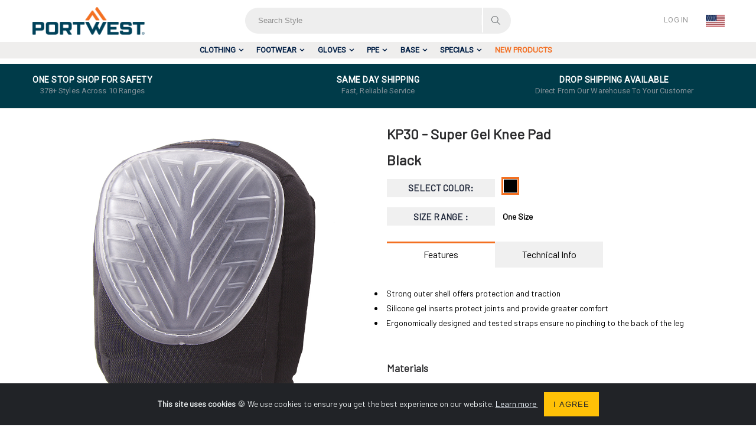

--- FILE ---
content_type: text/html; charset=UTF-8
request_url: https://portwest.com/products/view/KP30/BKR
body_size: 40322
content:
<!DOCTYPE html>
<html lang="en">
<head>
            <!-- Google Tag Manager -->
        <script>(function (w, d, s, l, i) {
                w[l] = w[l] || [];
                w[l].push({
                    'gtm.start':
                        new Date().getTime(), event: 'gtm.js'
                });
                var f = d.getElementsByTagName(s)[0],
                    j = d.createElement(s), dl = l != 'dataLayer' ? '&l=' + l : '';
                j.async = true;
                j.src =
                    'https://www.googletagmanager.com/gtm.js?id=' + i + dl;
                f.parentNode.insertBefore(j, f);
            })(window, document, 'script', 'dataLayer', 'GTM-PR4T8RM');</script>
        <!-- End Google Tag Manager -->

        <!-- Lead generation software tracking code -->
        <script type="text/javascript" src="https://www.smart-7-innovative.com/js/802920.js"></script>
        <noscript>
            <img alt="" src="https://www.smart-7-innovative.com/802920.png" style="display:none;"/>
        </noscript>

        <!-- Leadfeeder tracking code Ticket 109271-->
        <script>
            (function(ss,ex){
                window.ldfdr = window.ldfdr || function(){
                    (ldfdr._q = ldfdr._q || []).push([].slice.call(arguments));
                };
                (function(d,s){
                    var fs = d.getElementsByTagName(s)[0];
                    function ce(src){
                        var cs = d.createElement(s);
                        cs.src = src;
                        cs.async = 1;
                        fs.parentNode.insertBefore(cs, fs);
                    };
                    ce('https://sc.lfeeder.com/lftracker_v1_' + ss + (ex ? '_' + ex : '') + '.js');
                })(document,'script');
            })('YEgkB8lxXey8ep3Z');
        </script>

    

    <meta charset="UTF-8">
    <meta http-equiv="X-UA-Compatible" content="IE=edge"><script type="text/javascript">(window.NREUM||(NREUM={})).init={privacy:{cookies_enabled:true},ajax:{deny_list:["bam.eu01.nr-data.net"]},feature_flags:["soft_nav"],distributed_tracing:{enabled:true}};(window.NREUM||(NREUM={})).loader_config={agentID:"480082672",accountID:"3560704",trustKey:"3560704",xpid:"VwMBUVFTDBAEXFFSDwMBVlA=",licenseKey:"NRJS-29cf9e7f5f0547c20bd",applicationID:"480082604",browserID:"480082672"};;/*! For license information please see nr-loader-spa-1.307.0.min.js.LICENSE.txt */
(()=>{var e,t,r={384:(e,t,r)=>{"use strict";r.d(t,{NT:()=>a,US:()=>u,Zm:()=>o,bQ:()=>d,dV:()=>c,pV:()=>l});var n=r(6154),i=r(1863),s=r(1910);const a={beacon:"bam.nr-data.net",errorBeacon:"bam.nr-data.net"};function o(){return n.gm.NREUM||(n.gm.NREUM={}),void 0===n.gm.newrelic&&(n.gm.newrelic=n.gm.NREUM),n.gm.NREUM}function c(){let e=o();return e.o||(e.o={ST:n.gm.setTimeout,SI:n.gm.setImmediate||n.gm.setInterval,CT:n.gm.clearTimeout,XHR:n.gm.XMLHttpRequest,REQ:n.gm.Request,EV:n.gm.Event,PR:n.gm.Promise,MO:n.gm.MutationObserver,FETCH:n.gm.fetch,WS:n.gm.WebSocket},(0,s.i)(...Object.values(e.o))),e}function d(e,t){let r=o();r.initializedAgents??={},t.initializedAt={ms:(0,i.t)(),date:new Date},r.initializedAgents[e]=t}function u(e,t){o()[e]=t}function l(){return function(){let e=o();const t=e.info||{};e.info={beacon:a.beacon,errorBeacon:a.errorBeacon,...t}}(),function(){let e=o();const t=e.init||{};e.init={...t}}(),c(),function(){let e=o();const t=e.loader_config||{};e.loader_config={...t}}(),o()}},782:(e,t,r)=>{"use strict";r.d(t,{T:()=>n});const n=r(860).K7.pageViewTiming},860:(e,t,r)=>{"use strict";r.d(t,{$J:()=>u,K7:()=>c,P3:()=>d,XX:()=>i,Yy:()=>o,df:()=>s,qY:()=>n,v4:()=>a});const n="events",i="jserrors",s="browser/blobs",a="rum",o="browser/logs",c={ajax:"ajax",genericEvents:"generic_events",jserrors:i,logging:"logging",metrics:"metrics",pageAction:"page_action",pageViewEvent:"page_view_event",pageViewTiming:"page_view_timing",sessionReplay:"session_replay",sessionTrace:"session_trace",softNav:"soft_navigations",spa:"spa"},d={[c.pageViewEvent]:1,[c.pageViewTiming]:2,[c.metrics]:3,[c.jserrors]:4,[c.spa]:5,[c.ajax]:6,[c.sessionTrace]:7,[c.softNav]:8,[c.sessionReplay]:9,[c.logging]:10,[c.genericEvents]:11},u={[c.pageViewEvent]:a,[c.pageViewTiming]:n,[c.ajax]:n,[c.spa]:n,[c.softNav]:n,[c.metrics]:i,[c.jserrors]:i,[c.sessionTrace]:s,[c.sessionReplay]:s,[c.logging]:o,[c.genericEvents]:"ins"}},944:(e,t,r)=>{"use strict";r.d(t,{R:()=>i});var n=r(3241);function i(e,t){"function"==typeof console.debug&&(console.debug("New Relic Warning: https://github.com/newrelic/newrelic-browser-agent/blob/main/docs/warning-codes.md#".concat(e),t),(0,n.W)({agentIdentifier:null,drained:null,type:"data",name:"warn",feature:"warn",data:{code:e,secondary:t}}))}},993:(e,t,r)=>{"use strict";r.d(t,{A$:()=>s,ET:()=>a,TZ:()=>o,p_:()=>i});var n=r(860);const i={ERROR:"ERROR",WARN:"WARN",INFO:"INFO",DEBUG:"DEBUG",TRACE:"TRACE"},s={OFF:0,ERROR:1,WARN:2,INFO:3,DEBUG:4,TRACE:5},a="log",o=n.K7.logging},1687:(e,t,r)=>{"use strict";r.d(t,{Ak:()=>d,Ze:()=>h,x3:()=>u});var n=r(3241),i=r(7836),s=r(3606),a=r(860),o=r(2646);const c={};function d(e,t){const r={staged:!1,priority:a.P3[t]||0};l(e),c[e].get(t)||c[e].set(t,r)}function u(e,t){e&&c[e]&&(c[e].get(t)&&c[e].delete(t),p(e,t,!1),c[e].size&&f(e))}function l(e){if(!e)throw new Error("agentIdentifier required");c[e]||(c[e]=new Map)}function h(e="",t="feature",r=!1){if(l(e),!e||!c[e].get(t)||r)return p(e,t);c[e].get(t).staged=!0,f(e)}function f(e){const t=Array.from(c[e]);t.every(([e,t])=>t.staged)&&(t.sort((e,t)=>e[1].priority-t[1].priority),t.forEach(([t])=>{c[e].delete(t),p(e,t)}))}function p(e,t,r=!0){const a=e?i.ee.get(e):i.ee,c=s.i.handlers;if(!a.aborted&&a.backlog&&c){if((0,n.W)({agentIdentifier:e,type:"lifecycle",name:"drain",feature:t}),r){const e=a.backlog[t],r=c[t];if(r){for(let t=0;e&&t<e.length;++t)g(e[t],r);Object.entries(r).forEach(([e,t])=>{Object.values(t||{}).forEach(t=>{t[0]?.on&&t[0]?.context()instanceof o.y&&t[0].on(e,t[1])})})}}a.isolatedBacklog||delete c[t],a.backlog[t]=null,a.emit("drain-"+t,[])}}function g(e,t){var r=e[1];Object.values(t[r]||{}).forEach(t=>{var r=e[0];if(t[0]===r){var n=t[1],i=e[3],s=e[2];n.apply(i,s)}})}},1738:(e,t,r)=>{"use strict";r.d(t,{U:()=>f,Y:()=>h});var n=r(3241),i=r(9908),s=r(1863),a=r(944),o=r(5701),c=r(3969),d=r(8362),u=r(860),l=r(4261);function h(e,t,r,s){const h=s||r;!h||h[e]&&h[e]!==d.d.prototype[e]||(h[e]=function(){(0,i.p)(c.xV,["API/"+e+"/called"],void 0,u.K7.metrics,r.ee),(0,n.W)({agentIdentifier:r.agentIdentifier,drained:!!o.B?.[r.agentIdentifier],type:"data",name:"api",feature:l.Pl+e,data:{}});try{return t.apply(this,arguments)}catch(e){(0,a.R)(23,e)}})}function f(e,t,r,n,a){const o=e.info;null===r?delete o.jsAttributes[t]:o.jsAttributes[t]=r,(a||null===r)&&(0,i.p)(l.Pl+n,[(0,s.t)(),t,r],void 0,"session",e.ee)}},1741:(e,t,r)=>{"use strict";r.d(t,{W:()=>s});var n=r(944),i=r(4261);class s{#e(e,...t){if(this[e]!==s.prototype[e])return this[e](...t);(0,n.R)(35,e)}addPageAction(e,t){return this.#e(i.hG,e,t)}register(e){return this.#e(i.eY,e)}recordCustomEvent(e,t){return this.#e(i.fF,e,t)}setPageViewName(e,t){return this.#e(i.Fw,e,t)}setCustomAttribute(e,t,r){return this.#e(i.cD,e,t,r)}noticeError(e,t){return this.#e(i.o5,e,t)}setUserId(e,t=!1){return this.#e(i.Dl,e,t)}setApplicationVersion(e){return this.#e(i.nb,e)}setErrorHandler(e){return this.#e(i.bt,e)}addRelease(e,t){return this.#e(i.k6,e,t)}log(e,t){return this.#e(i.$9,e,t)}start(){return this.#e(i.d3)}finished(e){return this.#e(i.BL,e)}recordReplay(){return this.#e(i.CH)}pauseReplay(){return this.#e(i.Tb)}addToTrace(e){return this.#e(i.U2,e)}setCurrentRouteName(e){return this.#e(i.PA,e)}interaction(e){return this.#e(i.dT,e)}wrapLogger(e,t,r){return this.#e(i.Wb,e,t,r)}measure(e,t){return this.#e(i.V1,e,t)}consent(e){return this.#e(i.Pv,e)}}},1863:(e,t,r)=>{"use strict";function n(){return Math.floor(performance.now())}r.d(t,{t:()=>n})},1910:(e,t,r)=>{"use strict";r.d(t,{i:()=>s});var n=r(944);const i=new Map;function s(...e){return e.every(e=>{if(i.has(e))return i.get(e);const t="function"==typeof e?e.toString():"",r=t.includes("[native code]"),s=t.includes("nrWrapper");return r||s||(0,n.R)(64,e?.name||t),i.set(e,r),r})}},2555:(e,t,r)=>{"use strict";r.d(t,{D:()=>o,f:()=>a});var n=r(384),i=r(8122);const s={beacon:n.NT.beacon,errorBeacon:n.NT.errorBeacon,licenseKey:void 0,applicationID:void 0,sa:void 0,queueTime:void 0,applicationTime:void 0,ttGuid:void 0,user:void 0,account:void 0,product:void 0,extra:void 0,jsAttributes:{},userAttributes:void 0,atts:void 0,transactionName:void 0,tNamePlain:void 0};function a(e){try{return!!e.licenseKey&&!!e.errorBeacon&&!!e.applicationID}catch(e){return!1}}const o=e=>(0,i.a)(e,s)},2614:(e,t,r)=>{"use strict";r.d(t,{BB:()=>a,H3:()=>n,g:()=>d,iL:()=>c,tS:()=>o,uh:()=>i,wk:()=>s});const n="NRBA",i="SESSION",s=144e5,a=18e5,o={STARTED:"session-started",PAUSE:"session-pause",RESET:"session-reset",RESUME:"session-resume",UPDATE:"session-update"},c={SAME_TAB:"same-tab",CROSS_TAB:"cross-tab"},d={OFF:0,FULL:1,ERROR:2}},2646:(e,t,r)=>{"use strict";r.d(t,{y:()=>n});class n{constructor(e){this.contextId=e}}},2843:(e,t,r)=>{"use strict";r.d(t,{G:()=>s,u:()=>i});var n=r(3878);function i(e,t=!1,r,i){(0,n.DD)("visibilitychange",function(){if(t)return void("hidden"===document.visibilityState&&e());e(document.visibilityState)},r,i)}function s(e,t,r){(0,n.sp)("pagehide",e,t,r)}},3241:(e,t,r)=>{"use strict";r.d(t,{W:()=>s});var n=r(6154);const i="newrelic";function s(e={}){try{n.gm.dispatchEvent(new CustomEvent(i,{detail:e}))}catch(e){}}},3304:(e,t,r)=>{"use strict";r.d(t,{A:()=>s});var n=r(7836);const i=()=>{const e=new WeakSet;return(t,r)=>{if("object"==typeof r&&null!==r){if(e.has(r))return;e.add(r)}return r}};function s(e){try{return JSON.stringify(e,i())??""}catch(e){try{n.ee.emit("internal-error",[e])}catch(e){}return""}}},3333:(e,t,r)=>{"use strict";r.d(t,{$v:()=>u,TZ:()=>n,Xh:()=>c,Zp:()=>i,kd:()=>d,mq:()=>o,nf:()=>a,qN:()=>s});const n=r(860).K7.genericEvents,i=["auxclick","click","copy","keydown","paste","scrollend"],s=["focus","blur"],a=4,o=1e3,c=2e3,d=["PageAction","UserAction","BrowserPerformance"],u={RESOURCES:"experimental.resources",REGISTER:"register"}},3434:(e,t,r)=>{"use strict";r.d(t,{Jt:()=>s,YM:()=>d});var n=r(7836),i=r(5607);const s="nr@original:".concat(i.W),a=50;var o=Object.prototype.hasOwnProperty,c=!1;function d(e,t){return e||(e=n.ee),r.inPlace=function(e,t,n,i,s){n||(n="");const a="-"===n.charAt(0);for(let o=0;o<t.length;o++){const c=t[o],d=e[c];l(d)||(e[c]=r(d,a?c+n:n,i,c,s))}},r.flag=s,r;function r(t,r,n,c,d){return l(t)?t:(r||(r=""),nrWrapper[s]=t,function(e,t,r){if(Object.defineProperty&&Object.keys)try{return Object.keys(e).forEach(function(r){Object.defineProperty(t,r,{get:function(){return e[r]},set:function(t){return e[r]=t,t}})}),t}catch(e){u([e],r)}for(var n in e)o.call(e,n)&&(t[n]=e[n])}(t,nrWrapper,e),nrWrapper);function nrWrapper(){var s,o,l,h;let f;try{o=this,s=[...arguments],l="function"==typeof n?n(s,o):n||{}}catch(t){u([t,"",[s,o,c],l],e)}i(r+"start",[s,o,c],l,d);const p=performance.now();let g;try{return h=t.apply(o,s),g=performance.now(),h}catch(e){throw g=performance.now(),i(r+"err",[s,o,e],l,d),f=e,f}finally{const e=g-p,t={start:p,end:g,duration:e,isLongTask:e>=a,methodName:c,thrownError:f};t.isLongTask&&i("long-task",[t,o],l,d),i(r+"end",[s,o,h],l,d)}}}function i(r,n,i,s){if(!c||t){var a=c;c=!0;try{e.emit(r,n,i,t,s)}catch(t){u([t,r,n,i],e)}c=a}}}function u(e,t){t||(t=n.ee);try{t.emit("internal-error",e)}catch(e){}}function l(e){return!(e&&"function"==typeof e&&e.apply&&!e[s])}},3606:(e,t,r)=>{"use strict";r.d(t,{i:()=>s});var n=r(9908);s.on=a;var i=s.handlers={};function s(e,t,r,s){a(s||n.d,i,e,t,r)}function a(e,t,r,i,s){s||(s="feature"),e||(e=n.d);var a=t[s]=t[s]||{};(a[r]=a[r]||[]).push([e,i])}},3738:(e,t,r)=>{"use strict";r.d(t,{He:()=>i,Kp:()=>o,Lc:()=>d,Rz:()=>u,TZ:()=>n,bD:()=>s,d3:()=>a,jx:()=>l,sl:()=>h,uP:()=>c});const n=r(860).K7.sessionTrace,i="bstResource",s="resource",a="-start",o="-end",c="fn"+a,d="fn"+o,u="pushState",l=1e3,h=3e4},3785:(e,t,r)=>{"use strict";r.d(t,{R:()=>c,b:()=>d});var n=r(9908),i=r(1863),s=r(860),a=r(3969),o=r(993);function c(e,t,r={},c=o.p_.INFO,d=!0,u,l=(0,i.t)()){(0,n.p)(a.xV,["API/logging/".concat(c.toLowerCase(),"/called")],void 0,s.K7.metrics,e),(0,n.p)(o.ET,[l,t,r,c,d,u],void 0,s.K7.logging,e)}function d(e){return"string"==typeof e&&Object.values(o.p_).some(t=>t===e.toUpperCase().trim())}},3878:(e,t,r)=>{"use strict";function n(e,t){return{capture:e,passive:!1,signal:t}}function i(e,t,r=!1,i){window.addEventListener(e,t,n(r,i))}function s(e,t,r=!1,i){document.addEventListener(e,t,n(r,i))}r.d(t,{DD:()=>s,jT:()=>n,sp:()=>i})},3962:(e,t,r)=>{"use strict";r.d(t,{AM:()=>a,O2:()=>l,OV:()=>s,Qu:()=>h,TZ:()=>c,ih:()=>f,pP:()=>o,t1:()=>u,tC:()=>i,wD:()=>d});var n=r(860);const i=["click","keydown","submit"],s="popstate",a="api",o="initialPageLoad",c=n.K7.softNav,d=5e3,u=500,l={INITIAL_PAGE_LOAD:"",ROUTE_CHANGE:1,UNSPECIFIED:2},h={INTERACTION:1,AJAX:2,CUSTOM_END:3,CUSTOM_TRACER:4},f={IP:"in progress",PF:"pending finish",FIN:"finished",CAN:"cancelled"}},3969:(e,t,r)=>{"use strict";r.d(t,{TZ:()=>n,XG:()=>o,rs:()=>i,xV:()=>a,z_:()=>s});const n=r(860).K7.metrics,i="sm",s="cm",a="storeSupportabilityMetrics",o="storeEventMetrics"},4234:(e,t,r)=>{"use strict";r.d(t,{W:()=>s});var n=r(7836),i=r(1687);class s{constructor(e,t){this.agentIdentifier=e,this.ee=n.ee.get(e),this.featureName=t,this.blocked=!1}deregisterDrain(){(0,i.x3)(this.agentIdentifier,this.featureName)}}},4261:(e,t,r)=>{"use strict";r.d(t,{$9:()=>u,BL:()=>c,CH:()=>p,Dl:()=>R,Fw:()=>w,PA:()=>v,Pl:()=>n,Pv:()=>A,Tb:()=>h,U2:()=>a,V1:()=>E,Wb:()=>T,bt:()=>y,cD:()=>b,d3:()=>x,dT:()=>d,eY:()=>g,fF:()=>f,hG:()=>s,hw:()=>i,k6:()=>o,nb:()=>m,o5:()=>l});const n="api-",i=n+"ixn-",s="addPageAction",a="addToTrace",o="addRelease",c="finished",d="interaction",u="log",l="noticeError",h="pauseReplay",f="recordCustomEvent",p="recordReplay",g="register",m="setApplicationVersion",v="setCurrentRouteName",b="setCustomAttribute",y="setErrorHandler",w="setPageViewName",R="setUserId",x="start",T="wrapLogger",E="measure",A="consent"},4387:(e,t,r)=>{"use strict";function n(e={}){return!(!e.id||!e.name)}function i(e){return"string"==typeof e&&e.trim().length<501||"number"==typeof e}function s(e,t){if(2!==t?.harvestEndpointVersion)return{};const r=t.agentRef.runtime.appMetadata.agents[0].entityGuid;return n(e)?{"source.id":e.id,"source.name":e.name,"source.type":e.type,"parent.id":e.parent?.id||r}:{"entity.guid":r,appId:t.agentRef.info.applicationID}}r.d(t,{Ux:()=>s,c7:()=>n,yo:()=>i})},5205:(e,t,r)=>{"use strict";r.d(t,{j:()=>S});var n=r(384),i=r(1741);var s=r(2555),a=r(3333);const o=e=>{if(!e||"string"!=typeof e)return!1;try{document.createDocumentFragment().querySelector(e)}catch{return!1}return!0};var c=r(2614),d=r(944),u=r(8122);const l="[data-nr-mask]",h=e=>(0,u.a)(e,(()=>{const e={feature_flags:[],experimental:{allow_registered_children:!1,resources:!1},mask_selector:"*",block_selector:"[data-nr-block]",mask_input_options:{color:!1,date:!1,"datetime-local":!1,email:!1,month:!1,number:!1,range:!1,search:!1,tel:!1,text:!1,time:!1,url:!1,week:!1,textarea:!1,select:!1,password:!0}};return{ajax:{deny_list:void 0,block_internal:!0,enabled:!0,autoStart:!0},api:{get allow_registered_children(){return e.feature_flags.includes(a.$v.REGISTER)||e.experimental.allow_registered_children},set allow_registered_children(t){e.experimental.allow_registered_children=t},duplicate_registered_data:!1},browser_consent_mode:{enabled:!1},distributed_tracing:{enabled:void 0,exclude_newrelic_header:void 0,cors_use_newrelic_header:void 0,cors_use_tracecontext_headers:void 0,allowed_origins:void 0},get feature_flags(){return e.feature_flags},set feature_flags(t){e.feature_flags=t},generic_events:{enabled:!0,autoStart:!0},harvest:{interval:30},jserrors:{enabled:!0,autoStart:!0},logging:{enabled:!0,autoStart:!0},metrics:{enabled:!0,autoStart:!0},obfuscate:void 0,page_action:{enabled:!0},page_view_event:{enabled:!0,autoStart:!0},page_view_timing:{enabled:!0,autoStart:!0},performance:{capture_marks:!1,capture_measures:!1,capture_detail:!0,resources:{get enabled(){return e.feature_flags.includes(a.$v.RESOURCES)||e.experimental.resources},set enabled(t){e.experimental.resources=t},asset_types:[],first_party_domains:[],ignore_newrelic:!0}},privacy:{cookies_enabled:!0},proxy:{assets:void 0,beacon:void 0},session:{expiresMs:c.wk,inactiveMs:c.BB},session_replay:{autoStart:!0,enabled:!1,preload:!1,sampling_rate:10,error_sampling_rate:100,collect_fonts:!1,inline_images:!1,fix_stylesheets:!0,mask_all_inputs:!0,get mask_text_selector(){return e.mask_selector},set mask_text_selector(t){o(t)?e.mask_selector="".concat(t,",").concat(l):""===t||null===t?e.mask_selector=l:(0,d.R)(5,t)},get block_class(){return"nr-block"},get ignore_class(){return"nr-ignore"},get mask_text_class(){return"nr-mask"},get block_selector(){return e.block_selector},set block_selector(t){o(t)?e.block_selector+=",".concat(t):""!==t&&(0,d.R)(6,t)},get mask_input_options(){return e.mask_input_options},set mask_input_options(t){t&&"object"==typeof t?e.mask_input_options={...t,password:!0}:(0,d.R)(7,t)}},session_trace:{enabled:!0,autoStart:!0},soft_navigations:{enabled:!0,autoStart:!0},spa:{enabled:!0,autoStart:!0},ssl:void 0,user_actions:{enabled:!0,elementAttributes:["id","className","tagName","type"]}}})());var f=r(6154),p=r(9324);let g=0;const m={buildEnv:p.F3,distMethod:p.Xs,version:p.xv,originTime:f.WN},v={consented:!1},b={appMetadata:{},get consented(){return this.session?.state?.consent||v.consented},set consented(e){v.consented=e},customTransaction:void 0,denyList:void 0,disabled:!1,harvester:void 0,isolatedBacklog:!1,isRecording:!1,loaderType:void 0,maxBytes:3e4,obfuscator:void 0,onerror:void 0,ptid:void 0,releaseIds:{},session:void 0,timeKeeper:void 0,registeredEntities:[],jsAttributesMetadata:{bytes:0},get harvestCount(){return++g}},y=e=>{const t=(0,u.a)(e,b),r=Object.keys(m).reduce((e,t)=>(e[t]={value:m[t],writable:!1,configurable:!0,enumerable:!0},e),{});return Object.defineProperties(t,r)};var w=r(5701);const R=e=>{const t=e.startsWith("http");e+="/",r.p=t?e:"https://"+e};var x=r(7836),T=r(3241);const E={accountID:void 0,trustKey:void 0,agentID:void 0,licenseKey:void 0,applicationID:void 0,xpid:void 0},A=e=>(0,u.a)(e,E),_=new Set;function S(e,t={},r,a){let{init:o,info:c,loader_config:d,runtime:u={},exposed:l=!0}=t;if(!c){const e=(0,n.pV)();o=e.init,c=e.info,d=e.loader_config}e.init=h(o||{}),e.loader_config=A(d||{}),c.jsAttributes??={},f.bv&&(c.jsAttributes.isWorker=!0),e.info=(0,s.D)(c);const p=e.init,g=[c.beacon,c.errorBeacon];_.has(e.agentIdentifier)||(p.proxy.assets&&(R(p.proxy.assets),g.push(p.proxy.assets)),p.proxy.beacon&&g.push(p.proxy.beacon),e.beacons=[...g],function(e){const t=(0,n.pV)();Object.getOwnPropertyNames(i.W.prototype).forEach(r=>{const n=i.W.prototype[r];if("function"!=typeof n||"constructor"===n)return;let s=t[r];e[r]&&!1!==e.exposed&&"micro-agent"!==e.runtime?.loaderType&&(t[r]=(...t)=>{const n=e[r](...t);return s?s(...t):n})})}(e),(0,n.US)("activatedFeatures",w.B)),u.denyList=[...p.ajax.deny_list||[],...p.ajax.block_internal?g:[]],u.ptid=e.agentIdentifier,u.loaderType=r,e.runtime=y(u),_.has(e.agentIdentifier)||(e.ee=x.ee.get(e.agentIdentifier),e.exposed=l,(0,T.W)({agentIdentifier:e.agentIdentifier,drained:!!w.B?.[e.agentIdentifier],type:"lifecycle",name:"initialize",feature:void 0,data:e.config})),_.add(e.agentIdentifier)}},5270:(e,t,r)=>{"use strict";r.d(t,{Aw:()=>a,SR:()=>s,rF:()=>o});var n=r(384),i=r(7767);function s(e){return!!(0,n.dV)().o.MO&&(0,i.V)(e)&&!0===e?.session_trace.enabled}function a(e){return!0===e?.session_replay.preload&&s(e)}function o(e,t){try{if("string"==typeof t?.type){if("password"===t.type.toLowerCase())return"*".repeat(e?.length||0);if(void 0!==t?.dataset?.nrUnmask||t?.classList?.contains("nr-unmask"))return e}}catch(e){}return"string"==typeof e?e.replace(/[\S]/g,"*"):"*".repeat(e?.length||0)}},5289:(e,t,r)=>{"use strict";r.d(t,{GG:()=>a,Qr:()=>c,sB:()=>o});var n=r(3878),i=r(6389);function s(){return"undefined"==typeof document||"complete"===document.readyState}function a(e,t){if(s())return e();const r=(0,i.J)(e),a=setInterval(()=>{s()&&(clearInterval(a),r())},500);(0,n.sp)("load",r,t)}function o(e){if(s())return e();(0,n.DD)("DOMContentLoaded",e)}function c(e){if(s())return e();(0,n.sp)("popstate",e)}},5607:(e,t,r)=>{"use strict";r.d(t,{W:()=>n});const n=(0,r(9566).bz)()},5701:(e,t,r)=>{"use strict";r.d(t,{B:()=>s,t:()=>a});var n=r(3241);const i=new Set,s={};function a(e,t){const r=t.agentIdentifier;s[r]??={},e&&"object"==typeof e&&(i.has(r)||(t.ee.emit("rumresp",[e]),s[r]=e,i.add(r),(0,n.W)({agentIdentifier:r,loaded:!0,drained:!0,type:"lifecycle",name:"load",feature:void 0,data:e})))}},6154:(e,t,r)=>{"use strict";r.d(t,{OF:()=>d,RI:()=>i,WN:()=>h,bv:()=>s,eN:()=>f,gm:()=>a,lR:()=>l,m:()=>c,mw:()=>o,sb:()=>u});var n=r(1863);const i="undefined"!=typeof window&&!!window.document,s="undefined"!=typeof WorkerGlobalScope&&("undefined"!=typeof self&&self instanceof WorkerGlobalScope&&self.navigator instanceof WorkerNavigator||"undefined"!=typeof globalThis&&globalThis instanceof WorkerGlobalScope&&globalThis.navigator instanceof WorkerNavigator),a=i?window:"undefined"!=typeof WorkerGlobalScope&&("undefined"!=typeof self&&self instanceof WorkerGlobalScope&&self||"undefined"!=typeof globalThis&&globalThis instanceof WorkerGlobalScope&&globalThis),o=Boolean("hidden"===a?.document?.visibilityState),c=""+a?.location,d=/iPad|iPhone|iPod/.test(a.navigator?.userAgent),u=d&&"undefined"==typeof SharedWorker,l=(()=>{const e=a.navigator?.userAgent?.match(/Firefox[/\s](\d+\.\d+)/);return Array.isArray(e)&&e.length>=2?+e[1]:0})(),h=Date.now()-(0,n.t)(),f=()=>"undefined"!=typeof PerformanceNavigationTiming&&a?.performance?.getEntriesByType("navigation")?.[0]?.responseStart},6344:(e,t,r)=>{"use strict";r.d(t,{BB:()=>u,Qb:()=>l,TZ:()=>i,Ug:()=>a,Vh:()=>s,_s:()=>o,bc:()=>d,yP:()=>c});var n=r(2614);const i=r(860).K7.sessionReplay,s="errorDuringReplay",a=.12,o={DomContentLoaded:0,Load:1,FullSnapshot:2,IncrementalSnapshot:3,Meta:4,Custom:5},c={[n.g.ERROR]:15e3,[n.g.FULL]:3e5,[n.g.OFF]:0},d={RESET:{message:"Session was reset",sm:"Reset"},IMPORT:{message:"Recorder failed to import",sm:"Import"},TOO_MANY:{message:"429: Too Many Requests",sm:"Too-Many"},TOO_BIG:{message:"Payload was too large",sm:"Too-Big"},CROSS_TAB:{message:"Session Entity was set to OFF on another tab",sm:"Cross-Tab"},ENTITLEMENTS:{message:"Session Replay is not allowed and will not be started",sm:"Entitlement"}},u=5e3,l={API:"api",RESUME:"resume",SWITCH_TO_FULL:"switchToFull",INITIALIZE:"initialize",PRELOAD:"preload"}},6389:(e,t,r)=>{"use strict";function n(e,t=500,r={}){const n=r?.leading||!1;let i;return(...r)=>{n&&void 0===i&&(e.apply(this,r),i=setTimeout(()=>{i=clearTimeout(i)},t)),n||(clearTimeout(i),i=setTimeout(()=>{e.apply(this,r)},t))}}function i(e){let t=!1;return(...r)=>{t||(t=!0,e.apply(this,r))}}r.d(t,{J:()=>i,s:()=>n})},6630:(e,t,r)=>{"use strict";r.d(t,{T:()=>n});const n=r(860).K7.pageViewEvent},6774:(e,t,r)=>{"use strict";r.d(t,{T:()=>n});const n=r(860).K7.jserrors},7295:(e,t,r)=>{"use strict";r.d(t,{Xv:()=>a,gX:()=>i,iW:()=>s});var n=[];function i(e){if(!e||s(e))return!1;if(0===n.length)return!0;if("*"===n[0].hostname)return!1;for(var t=0;t<n.length;t++){var r=n[t];if(r.hostname.test(e.hostname)&&r.pathname.test(e.pathname))return!1}return!0}function s(e){return void 0===e.hostname}function a(e){if(n=[],e&&e.length)for(var t=0;t<e.length;t++){let r=e[t];if(!r)continue;if("*"===r)return void(n=[{hostname:"*"}]);0===r.indexOf("http://")?r=r.substring(7):0===r.indexOf("https://")&&(r=r.substring(8));const i=r.indexOf("/");let s,a;i>0?(s=r.substring(0,i),a=r.substring(i)):(s=r,a="*");let[c]=s.split(":");n.push({hostname:o(c),pathname:o(a,!0)})}}function o(e,t=!1){const r=e.replace(/[.+?^${}()|[\]\\]/g,e=>"\\"+e).replace(/\*/g,".*?");return new RegExp((t?"^":"")+r+"$")}},7485:(e,t,r)=>{"use strict";r.d(t,{D:()=>i});var n=r(6154);function i(e){if(0===(e||"").indexOf("data:"))return{protocol:"data"};try{const t=new URL(e,location.href),r={port:t.port,hostname:t.hostname,pathname:t.pathname,search:t.search,protocol:t.protocol.slice(0,t.protocol.indexOf(":")),sameOrigin:t.protocol===n.gm?.location?.protocol&&t.host===n.gm?.location?.host};return r.port&&""!==r.port||("http:"===t.protocol&&(r.port="80"),"https:"===t.protocol&&(r.port="443")),r.pathname&&""!==r.pathname?r.pathname.startsWith("/")||(r.pathname="/".concat(r.pathname)):r.pathname="/",r}catch(e){return{}}}},7699:(e,t,r)=>{"use strict";r.d(t,{It:()=>s,KC:()=>o,No:()=>i,qh:()=>a});var n=r(860);const i=16e3,s=1e6,a="SESSION_ERROR",o={[n.K7.logging]:!0,[n.K7.genericEvents]:!1,[n.K7.jserrors]:!1,[n.K7.ajax]:!1}},7767:(e,t,r)=>{"use strict";r.d(t,{V:()=>i});var n=r(6154);const i=e=>n.RI&&!0===e?.privacy.cookies_enabled},7836:(e,t,r)=>{"use strict";r.d(t,{P:()=>o,ee:()=>c});var n=r(384),i=r(8990),s=r(2646),a=r(5607);const o="nr@context:".concat(a.W),c=function e(t,r){var n={},a={},u={},l=!1;try{l=16===r.length&&d.initializedAgents?.[r]?.runtime.isolatedBacklog}catch(e){}var h={on:p,addEventListener:p,removeEventListener:function(e,t){var r=n[e];if(!r)return;for(var i=0;i<r.length;i++)r[i]===t&&r.splice(i,1)},emit:function(e,r,n,i,s){!1!==s&&(s=!0);if(c.aborted&&!i)return;t&&s&&t.emit(e,r,n);var o=f(n);g(e).forEach(e=>{e.apply(o,r)});var d=v()[a[e]];d&&d.push([h,e,r,o]);return o},get:m,listeners:g,context:f,buffer:function(e,t){const r=v();if(t=t||"feature",h.aborted)return;Object.entries(e||{}).forEach(([e,n])=>{a[n]=t,t in r||(r[t]=[])})},abort:function(){h._aborted=!0,Object.keys(h.backlog).forEach(e=>{delete h.backlog[e]})},isBuffering:function(e){return!!v()[a[e]]},debugId:r,backlog:l?{}:t&&"object"==typeof t.backlog?t.backlog:{},isolatedBacklog:l};return Object.defineProperty(h,"aborted",{get:()=>{let e=h._aborted||!1;return e||(t&&(e=t.aborted),e)}}),h;function f(e){return e&&e instanceof s.y?e:e?(0,i.I)(e,o,()=>new s.y(o)):new s.y(o)}function p(e,t){n[e]=g(e).concat(t)}function g(e){return n[e]||[]}function m(t){return u[t]=u[t]||e(h,t)}function v(){return h.backlog}}(void 0,"globalEE"),d=(0,n.Zm)();d.ee||(d.ee=c)},8122:(e,t,r)=>{"use strict";r.d(t,{a:()=>i});var n=r(944);function i(e,t){try{if(!e||"object"!=typeof e)return(0,n.R)(3);if(!t||"object"!=typeof t)return(0,n.R)(4);const r=Object.create(Object.getPrototypeOf(t),Object.getOwnPropertyDescriptors(t)),s=0===Object.keys(r).length?e:r;for(let a in s)if(void 0!==e[a])try{if(null===e[a]){r[a]=null;continue}Array.isArray(e[a])&&Array.isArray(t[a])?r[a]=Array.from(new Set([...e[a],...t[a]])):"object"==typeof e[a]&&"object"==typeof t[a]?r[a]=i(e[a],t[a]):r[a]=e[a]}catch(e){r[a]||(0,n.R)(1,e)}return r}catch(e){(0,n.R)(2,e)}}},8139:(e,t,r)=>{"use strict";r.d(t,{u:()=>h});var n=r(7836),i=r(3434),s=r(8990),a=r(6154);const o={},c=a.gm.XMLHttpRequest,d="addEventListener",u="removeEventListener",l="nr@wrapped:".concat(n.P);function h(e){var t=function(e){return(e||n.ee).get("events")}(e);if(o[t.debugId]++)return t;o[t.debugId]=1;var r=(0,i.YM)(t,!0);function h(e){r.inPlace(e,[d,u],"-",p)}function p(e,t){return e[1]}return"getPrototypeOf"in Object&&(a.RI&&f(document,h),c&&f(c.prototype,h),f(a.gm,h)),t.on(d+"-start",function(e,t){var n=e[1];if(null!==n&&("function"==typeof n||"object"==typeof n)&&"newrelic"!==e[0]){var i=(0,s.I)(n,l,function(){var e={object:function(){if("function"!=typeof n.handleEvent)return;return n.handleEvent.apply(n,arguments)},function:n}[typeof n];return e?r(e,"fn-",null,e.name||"anonymous"):n});this.wrapped=e[1]=i}}),t.on(u+"-start",function(e){e[1]=this.wrapped||e[1]}),t}function f(e,t,...r){let n=e;for(;"object"==typeof n&&!Object.prototype.hasOwnProperty.call(n,d);)n=Object.getPrototypeOf(n);n&&t(n,...r)}},8362:(e,t,r)=>{"use strict";r.d(t,{d:()=>s});var n=r(9566),i=r(1741);class s extends i.W{agentIdentifier=(0,n.LA)(16)}},8374:(e,t,r)=>{r.nc=(()=>{try{return document?.currentScript?.nonce}catch(e){}return""})()},8990:(e,t,r)=>{"use strict";r.d(t,{I:()=>i});var n=Object.prototype.hasOwnProperty;function i(e,t,r){if(n.call(e,t))return e[t];var i=r();if(Object.defineProperty&&Object.keys)try{return Object.defineProperty(e,t,{value:i,writable:!0,enumerable:!1}),i}catch(e){}return e[t]=i,i}},9300:(e,t,r)=>{"use strict";r.d(t,{T:()=>n});const n=r(860).K7.ajax},9324:(e,t,r)=>{"use strict";r.d(t,{AJ:()=>a,F3:()=>i,Xs:()=>s,Yq:()=>o,xv:()=>n});const n="1.307.0",i="PROD",s="CDN",a="@newrelic/rrweb",o="1.0.1"},9566:(e,t,r)=>{"use strict";r.d(t,{LA:()=>o,ZF:()=>c,bz:()=>a,el:()=>d});var n=r(6154);const i="xxxxxxxx-xxxx-4xxx-yxxx-xxxxxxxxxxxx";function s(e,t){return e?15&e[t]:16*Math.random()|0}function a(){const e=n.gm?.crypto||n.gm?.msCrypto;let t,r=0;return e&&e.getRandomValues&&(t=e.getRandomValues(new Uint8Array(30))),i.split("").map(e=>"x"===e?s(t,r++).toString(16):"y"===e?(3&s()|8).toString(16):e).join("")}function o(e){const t=n.gm?.crypto||n.gm?.msCrypto;let r,i=0;t&&t.getRandomValues&&(r=t.getRandomValues(new Uint8Array(e)));const a=[];for(var o=0;o<e;o++)a.push(s(r,i++).toString(16));return a.join("")}function c(){return o(16)}function d(){return o(32)}},9908:(e,t,r)=>{"use strict";r.d(t,{d:()=>n,p:()=>i});var n=r(7836).ee.get("handle");function i(e,t,r,i,s){s?(s.buffer([e],i),s.emit(e,t,r)):(n.buffer([e],i),n.emit(e,t,r))}}},n={};function i(e){var t=n[e];if(void 0!==t)return t.exports;var s=n[e]={exports:{}};return r[e](s,s.exports,i),s.exports}i.m=r,i.d=(e,t)=>{for(var r in t)i.o(t,r)&&!i.o(e,r)&&Object.defineProperty(e,r,{enumerable:!0,get:t[r]})},i.f={},i.e=e=>Promise.all(Object.keys(i.f).reduce((t,r)=>(i.f[r](e,t),t),[])),i.u=e=>({212:"nr-spa-compressor",249:"nr-spa-recorder",478:"nr-spa"}[e]+"-1.307.0.min.js"),i.o=(e,t)=>Object.prototype.hasOwnProperty.call(e,t),e={},t="NRBA-1.307.0.PROD:",i.l=(r,n,s,a)=>{if(e[r])e[r].push(n);else{var o,c;if(void 0!==s)for(var d=document.getElementsByTagName("script"),u=0;u<d.length;u++){var l=d[u];if(l.getAttribute("src")==r||l.getAttribute("data-webpack")==t+s){o=l;break}}if(!o){c=!0;var h={478:"sha512-bFoj7wd1EcCTt0jkKdFkw+gjDdU092aP1BOVh5n0PjhLNtBCSXj4vpjfIJR8zH8Bn6/XPpFl3gSNOuWVJ98iug==",249:"sha512-FRHQNWDGImhEo7a7lqCuCt6xlBgommnGc+JH2/YGJlngDoH+/3jpT/cyFpwi2M5G6srPVN4wLxrVqskf6KB7bg==",212:"sha512-okml4IaluCF10UG6SWzY+cKPgBNvH2+S5f1FxomzQUHf608N0b9dwoBv/ZFAhJhrdxPgTA4AxlBzwGcjMGIlQQ=="};(o=document.createElement("script")).charset="utf-8",i.nc&&o.setAttribute("nonce",i.nc),o.setAttribute("data-webpack",t+s),o.src=r,0!==o.src.indexOf(window.location.origin+"/")&&(o.crossOrigin="anonymous"),h[a]&&(o.integrity=h[a])}e[r]=[n];var f=(t,n)=>{o.onerror=o.onload=null,clearTimeout(p);var i=e[r];if(delete e[r],o.parentNode&&o.parentNode.removeChild(o),i&&i.forEach(e=>e(n)),t)return t(n)},p=setTimeout(f.bind(null,void 0,{type:"timeout",target:o}),12e4);o.onerror=f.bind(null,o.onerror),o.onload=f.bind(null,o.onload),c&&document.head.appendChild(o)}},i.r=e=>{"undefined"!=typeof Symbol&&Symbol.toStringTag&&Object.defineProperty(e,Symbol.toStringTag,{value:"Module"}),Object.defineProperty(e,"__esModule",{value:!0})},i.p="https://js-agent.newrelic.com/",(()=>{var e={38:0,788:0};i.f.j=(t,r)=>{var n=i.o(e,t)?e[t]:void 0;if(0!==n)if(n)r.push(n[2]);else{var s=new Promise((r,i)=>n=e[t]=[r,i]);r.push(n[2]=s);var a=i.p+i.u(t),o=new Error;i.l(a,r=>{if(i.o(e,t)&&(0!==(n=e[t])&&(e[t]=void 0),n)){var s=r&&("load"===r.type?"missing":r.type),a=r&&r.target&&r.target.src;o.message="Loading chunk "+t+" failed: ("+s+": "+a+")",o.name="ChunkLoadError",o.type=s,o.request=a,n[1](o)}},"chunk-"+t,t)}};var t=(t,r)=>{var n,s,[a,o,c]=r,d=0;if(a.some(t=>0!==e[t])){for(n in o)i.o(o,n)&&(i.m[n]=o[n]);if(c)c(i)}for(t&&t(r);d<a.length;d++)s=a[d],i.o(e,s)&&e[s]&&e[s][0](),e[s]=0},r=self["webpackChunk:NRBA-1.307.0.PROD"]=self["webpackChunk:NRBA-1.307.0.PROD"]||[];r.forEach(t.bind(null,0)),r.push=t.bind(null,r.push.bind(r))})(),(()=>{"use strict";i(8374);var e=i(8362),t=i(860);const r=Object.values(t.K7);var n=i(5205);var s=i(9908),a=i(1863),o=i(4261),c=i(1738);var d=i(1687),u=i(4234),l=i(5289),h=i(6154),f=i(944),p=i(5270),g=i(7767),m=i(6389),v=i(7699);class b extends u.W{constructor(e,t){super(e.agentIdentifier,t),this.agentRef=e,this.abortHandler=void 0,this.featAggregate=void 0,this.loadedSuccessfully=void 0,this.onAggregateImported=new Promise(e=>{this.loadedSuccessfully=e}),this.deferred=Promise.resolve(),!1===e.init[this.featureName].autoStart?this.deferred=new Promise((t,r)=>{this.ee.on("manual-start-all",(0,m.J)(()=>{(0,d.Ak)(e.agentIdentifier,this.featureName),t()}))}):(0,d.Ak)(e.agentIdentifier,t)}importAggregator(e,t,r={}){if(this.featAggregate)return;const n=async()=>{let n;await this.deferred;try{if((0,g.V)(e.init)){const{setupAgentSession:t}=await i.e(478).then(i.bind(i,8766));n=t(e)}}catch(e){(0,f.R)(20,e),this.ee.emit("internal-error",[e]),(0,s.p)(v.qh,[e],void 0,this.featureName,this.ee)}try{if(!this.#t(this.featureName,n,e.init))return(0,d.Ze)(this.agentIdentifier,this.featureName),void this.loadedSuccessfully(!1);const{Aggregate:i}=await t();this.featAggregate=new i(e,r),e.runtime.harvester.initializedAggregates.push(this.featAggregate),this.loadedSuccessfully(!0)}catch(e){(0,f.R)(34,e),this.abortHandler?.(),(0,d.Ze)(this.agentIdentifier,this.featureName,!0),this.loadedSuccessfully(!1),this.ee&&this.ee.abort()}};h.RI?(0,l.GG)(()=>n(),!0):n()}#t(e,r,n){if(this.blocked)return!1;switch(e){case t.K7.sessionReplay:return(0,p.SR)(n)&&!!r;case t.K7.sessionTrace:return!!r;default:return!0}}}var y=i(6630),w=i(2614),R=i(3241);class x extends b{static featureName=y.T;constructor(e){var t;super(e,y.T),this.setupInspectionEvents(e.agentIdentifier),t=e,(0,c.Y)(o.Fw,function(e,r){"string"==typeof e&&("/"!==e.charAt(0)&&(e="/"+e),t.runtime.customTransaction=(r||"http://custom.transaction")+e,(0,s.p)(o.Pl+o.Fw,[(0,a.t)()],void 0,void 0,t.ee))},t),this.importAggregator(e,()=>i.e(478).then(i.bind(i,2467)))}setupInspectionEvents(e){const t=(t,r)=>{t&&(0,R.W)({agentIdentifier:e,timeStamp:t.timeStamp,loaded:"complete"===t.target.readyState,type:"window",name:r,data:t.target.location+""})};(0,l.sB)(e=>{t(e,"DOMContentLoaded")}),(0,l.GG)(e=>{t(e,"load")}),(0,l.Qr)(e=>{t(e,"navigate")}),this.ee.on(w.tS.UPDATE,(t,r)=>{(0,R.W)({agentIdentifier:e,type:"lifecycle",name:"session",data:r})})}}var T=i(384);class E extends e.d{constructor(e){var t;(super(),h.gm)?(this.features={},(0,T.bQ)(this.agentIdentifier,this),this.desiredFeatures=new Set(e.features||[]),this.desiredFeatures.add(x),(0,n.j)(this,e,e.loaderType||"agent"),t=this,(0,c.Y)(o.cD,function(e,r,n=!1){if("string"==typeof e){if(["string","number","boolean"].includes(typeof r)||null===r)return(0,c.U)(t,e,r,o.cD,n);(0,f.R)(40,typeof r)}else(0,f.R)(39,typeof e)},t),function(e){(0,c.Y)(o.Dl,function(t,r=!1){if("string"!=typeof t&&null!==t)return void(0,f.R)(41,typeof t);const n=e.info.jsAttributes["enduser.id"];r&&null!=n&&n!==t?(0,s.p)(o.Pl+"setUserIdAndResetSession",[t],void 0,"session",e.ee):(0,c.U)(e,"enduser.id",t,o.Dl,!0)},e)}(this),function(e){(0,c.Y)(o.nb,function(t){if("string"==typeof t||null===t)return(0,c.U)(e,"application.version",t,o.nb,!1);(0,f.R)(42,typeof t)},e)}(this),function(e){(0,c.Y)(o.d3,function(){e.ee.emit("manual-start-all")},e)}(this),function(e){(0,c.Y)(o.Pv,function(t=!0){if("boolean"==typeof t){if((0,s.p)(o.Pl+o.Pv,[t],void 0,"session",e.ee),e.runtime.consented=t,t){const t=e.features.page_view_event;t.onAggregateImported.then(e=>{const r=t.featAggregate;e&&!r.sentRum&&r.sendRum()})}}else(0,f.R)(65,typeof t)},e)}(this),this.run()):(0,f.R)(21)}get config(){return{info:this.info,init:this.init,loader_config:this.loader_config,runtime:this.runtime}}get api(){return this}run(){try{const e=function(e){const t={};return r.forEach(r=>{t[r]=!!e[r]?.enabled}),t}(this.init),n=[...this.desiredFeatures];n.sort((e,r)=>t.P3[e.featureName]-t.P3[r.featureName]),n.forEach(r=>{if(!e[r.featureName]&&r.featureName!==t.K7.pageViewEvent)return;if(r.featureName===t.K7.spa)return void(0,f.R)(67);const n=function(e){switch(e){case t.K7.ajax:return[t.K7.jserrors];case t.K7.sessionTrace:return[t.K7.ajax,t.K7.pageViewEvent];case t.K7.sessionReplay:return[t.K7.sessionTrace];case t.K7.pageViewTiming:return[t.K7.pageViewEvent];default:return[]}}(r.featureName).filter(e=>!(e in this.features));n.length>0&&(0,f.R)(36,{targetFeature:r.featureName,missingDependencies:n}),this.features[r.featureName]=new r(this)})}catch(e){(0,f.R)(22,e);for(const e in this.features)this.features[e].abortHandler?.();const t=(0,T.Zm)();delete t.initializedAgents[this.agentIdentifier]?.features,delete this.sharedAggregator;return t.ee.get(this.agentIdentifier).abort(),!1}}}var A=i(2843),_=i(782);class S extends b{static featureName=_.T;constructor(e){super(e,_.T),h.RI&&((0,A.u)(()=>(0,s.p)("docHidden",[(0,a.t)()],void 0,_.T,this.ee),!0),(0,A.G)(()=>(0,s.p)("winPagehide",[(0,a.t)()],void 0,_.T,this.ee)),this.importAggregator(e,()=>i.e(478).then(i.bind(i,9917))))}}var O=i(3969);class I extends b{static featureName=O.TZ;constructor(e){super(e,O.TZ),h.RI&&document.addEventListener("securitypolicyviolation",e=>{(0,s.p)(O.xV,["Generic/CSPViolation/Detected"],void 0,this.featureName,this.ee)}),this.importAggregator(e,()=>i.e(478).then(i.bind(i,6555)))}}var N=i(6774),P=i(3878),D=i(3304);class k{constructor(e,t,r,n,i){this.name="UncaughtError",this.message="string"==typeof e?e:(0,D.A)(e),this.sourceURL=t,this.line=r,this.column=n,this.__newrelic=i}}function C(e){return M(e)?e:new k(void 0!==e?.message?e.message:e,e?.filename||e?.sourceURL,e?.lineno||e?.line,e?.colno||e?.col,e?.__newrelic,e?.cause)}function j(e){const t="Unhandled Promise Rejection: ";if(!e?.reason)return;if(M(e.reason)){try{e.reason.message.startsWith(t)||(e.reason.message=t+e.reason.message)}catch(e){}return C(e.reason)}const r=C(e.reason);return(r.message||"").startsWith(t)||(r.message=t+r.message),r}function L(e){if(e.error instanceof SyntaxError&&!/:\d+$/.test(e.error.stack?.trim())){const t=new k(e.message,e.filename,e.lineno,e.colno,e.error.__newrelic,e.cause);return t.name=SyntaxError.name,t}return M(e.error)?e.error:C(e)}function M(e){return e instanceof Error&&!!e.stack}function H(e,r,n,i,o=(0,a.t)()){"string"==typeof e&&(e=new Error(e)),(0,s.p)("err",[e,o,!1,r,n.runtime.isRecording,void 0,i],void 0,t.K7.jserrors,n.ee),(0,s.p)("uaErr",[],void 0,t.K7.genericEvents,n.ee)}var B=i(4387),K=i(993),W=i(3785);function U(e,{customAttributes:t={},level:r=K.p_.INFO}={},n,i,s=(0,a.t)()){(0,W.R)(n.ee,e,t,r,!1,i,s)}function F(e,r,n,i,c=(0,a.t)()){(0,s.p)(o.Pl+o.hG,[c,e,r,i],void 0,t.K7.genericEvents,n.ee)}function V(e,r,n,i,c=(0,a.t)()){const{start:d,end:u,customAttributes:l}=r||{},h={customAttributes:l||{}};if("object"!=typeof h.customAttributes||"string"!=typeof e||0===e.length)return void(0,f.R)(57);const p=(e,t)=>null==e?t:"number"==typeof e?e:e instanceof PerformanceMark?e.startTime:Number.NaN;if(h.start=p(d,0),h.end=p(u,c),Number.isNaN(h.start)||Number.isNaN(h.end))(0,f.R)(57);else{if(h.duration=h.end-h.start,!(h.duration<0))return(0,s.p)(o.Pl+o.V1,[h,e,i],void 0,t.K7.genericEvents,n.ee),h;(0,f.R)(58)}}function G(e,r={},n,i,c=(0,a.t)()){(0,s.p)(o.Pl+o.fF,[c,e,r,i],void 0,t.K7.genericEvents,n.ee)}function z(e){(0,c.Y)(o.eY,function(t){return Y(e,t)},e)}function Y(e,r,n){const i={};(0,f.R)(54,"newrelic.register"),r||={},r.type="MFE",r.licenseKey||=e.info.licenseKey,r.blocked=!1,r.parent=n||{};let o=()=>{};const c=e.runtime.registeredEntities,d=c.find(({metadata:{target:{id:e,name:t}}})=>e===r.id);if(d)return d.metadata.target.name!==r.name&&(d.metadata.target.name=r.name),d;const u=e=>{r.blocked=!0,o=e};e.init.api.allow_registered_children||u((0,m.J)(()=>(0,f.R)(55))),(0,B.c7)(r)||u((0,m.J)(()=>(0,f.R)(48,r))),(0,B.yo)(r.id)&&(0,B.yo)(r.name)||u((0,m.J)(()=>(0,f.R)(48,r)));const l={addPageAction:(t,n={})=>g(F,[t,{...i,...n},e],r),log:(t,n={})=>g(U,[t,{...n,customAttributes:{...i,...n.customAttributes||{}}},e],r),measure:(t,n={})=>g(V,[t,{...n,customAttributes:{...i,...n.customAttributes||{}}},e],r),noticeError:(t,n={})=>g(H,[t,{...i,...n},e],r),register:(t={})=>g(Y,[e,t],l.metadata.target),recordCustomEvent:(t,n={})=>g(G,[t,{...i,...n},e],r),setApplicationVersion:e=>p("application.version",e),setCustomAttribute:(e,t)=>p(e,t),setUserId:e=>p("enduser.id",e),metadata:{customAttributes:i,target:r}},h=()=>(r.blocked&&o(),r.blocked);h()||c.push(l);const p=(e,t)=>{h()||(i[e]=t)},g=(r,n,i)=>{if(h())return;const o=(0,a.t)();(0,s.p)(O.xV,["API/register/".concat(r.name,"/called")],void 0,t.K7.metrics,e.ee);try{return e.init.api.duplicate_registered_data&&"register"!==r.name&&r(...n,void 0,o),r(...n,i,o)}catch(e){(0,f.R)(50,e)}};return l}class Z extends b{static featureName=N.T;constructor(e){var t;super(e,N.T),t=e,(0,c.Y)(o.o5,(e,r)=>H(e,r,t),t),function(e){(0,c.Y)(o.bt,function(t){e.runtime.onerror=t},e)}(e),function(e){let t=0;(0,c.Y)(o.k6,function(e,r){++t>10||(this.runtime.releaseIds[e.slice(-200)]=(""+r).slice(-200))},e)}(e),z(e);try{this.removeOnAbort=new AbortController}catch(e){}this.ee.on("internal-error",(t,r)=>{this.abortHandler&&(0,s.p)("ierr",[C(t),(0,a.t)(),!0,{},e.runtime.isRecording,r],void 0,this.featureName,this.ee)}),h.gm.addEventListener("unhandledrejection",t=>{this.abortHandler&&(0,s.p)("err",[j(t),(0,a.t)(),!1,{unhandledPromiseRejection:1},e.runtime.isRecording],void 0,this.featureName,this.ee)},(0,P.jT)(!1,this.removeOnAbort?.signal)),h.gm.addEventListener("error",t=>{this.abortHandler&&(0,s.p)("err",[L(t),(0,a.t)(),!1,{},e.runtime.isRecording],void 0,this.featureName,this.ee)},(0,P.jT)(!1,this.removeOnAbort?.signal)),this.abortHandler=this.#r,this.importAggregator(e,()=>i.e(478).then(i.bind(i,2176)))}#r(){this.removeOnAbort?.abort(),this.abortHandler=void 0}}var q=i(8990);let X=1;function J(e){const t=typeof e;return!e||"object"!==t&&"function"!==t?-1:e===h.gm?0:(0,q.I)(e,"nr@id",function(){return X++})}function Q(e){if("string"==typeof e&&e.length)return e.length;if("object"==typeof e){if("undefined"!=typeof ArrayBuffer&&e instanceof ArrayBuffer&&e.byteLength)return e.byteLength;if("undefined"!=typeof Blob&&e instanceof Blob&&e.size)return e.size;if(!("undefined"!=typeof FormData&&e instanceof FormData))try{return(0,D.A)(e).length}catch(e){return}}}var ee=i(8139),te=i(7836),re=i(3434);const ne={},ie=["open","send"];function se(e){var t=e||te.ee;const r=function(e){return(e||te.ee).get("xhr")}(t);if(void 0===h.gm.XMLHttpRequest)return r;if(ne[r.debugId]++)return r;ne[r.debugId]=1,(0,ee.u)(t);var n=(0,re.YM)(r),i=h.gm.XMLHttpRequest,s=h.gm.MutationObserver,a=h.gm.Promise,o=h.gm.setInterval,c="readystatechange",d=["onload","onerror","onabort","onloadstart","onloadend","onprogress","ontimeout"],u=[],l=h.gm.XMLHttpRequest=function(e){const t=new i(e),s=r.context(t);try{r.emit("new-xhr",[t],s),t.addEventListener(c,(a=s,function(){var e=this;e.readyState>3&&!a.resolved&&(a.resolved=!0,r.emit("xhr-resolved",[],e)),n.inPlace(e,d,"fn-",y)}),(0,P.jT)(!1))}catch(e){(0,f.R)(15,e);try{r.emit("internal-error",[e])}catch(e){}}var a;return t};function p(e,t){n.inPlace(t,["onreadystatechange"],"fn-",y)}if(function(e,t){for(var r in e)t[r]=e[r]}(i,l),l.prototype=i.prototype,n.inPlace(l.prototype,ie,"-xhr-",y),r.on("send-xhr-start",function(e,t){p(e,t),function(e){u.push(e),s&&(g?g.then(b):o?o(b):(m=-m,v.data=m))}(t)}),r.on("open-xhr-start",p),s){var g=a&&a.resolve();if(!o&&!a){var m=1,v=document.createTextNode(m);new s(b).observe(v,{characterData:!0})}}else t.on("fn-end",function(e){e[0]&&e[0].type===c||b()});function b(){for(var e=0;e<u.length;e++)p(0,u[e]);u.length&&(u=[])}function y(e,t){return t}return r}var ae="fetch-",oe=ae+"body-",ce=["arrayBuffer","blob","json","text","formData"],de=h.gm.Request,ue=h.gm.Response,le="prototype";const he={};function fe(e){const t=function(e){return(e||te.ee).get("fetch")}(e);if(!(de&&ue&&h.gm.fetch))return t;if(he[t.debugId]++)return t;function r(e,r,n){var i=e[r];"function"==typeof i&&(e[r]=function(){var e,r=[...arguments],s={};t.emit(n+"before-start",[r],s),s[te.P]&&s[te.P].dt&&(e=s[te.P].dt);var a=i.apply(this,r);return t.emit(n+"start",[r,e],a),a.then(function(e){return t.emit(n+"end",[null,e],a),e},function(e){throw t.emit(n+"end",[e],a),e})})}return he[t.debugId]=1,ce.forEach(e=>{r(de[le],e,oe),r(ue[le],e,oe)}),r(h.gm,"fetch",ae),t.on(ae+"end",function(e,r){var n=this;if(r){var i=r.headers.get("content-length");null!==i&&(n.rxSize=i),t.emit(ae+"done",[null,r],n)}else t.emit(ae+"done",[e],n)}),t}var pe=i(7485),ge=i(9566);class me{constructor(e){this.agentRef=e}generateTracePayload(e){const t=this.agentRef.loader_config;if(!this.shouldGenerateTrace(e)||!t)return null;var r=(t.accountID||"").toString()||null,n=(t.agentID||"").toString()||null,i=(t.trustKey||"").toString()||null;if(!r||!n)return null;var s=(0,ge.ZF)(),a=(0,ge.el)(),o=Date.now(),c={spanId:s,traceId:a,timestamp:o};return(e.sameOrigin||this.isAllowedOrigin(e)&&this.useTraceContextHeadersForCors())&&(c.traceContextParentHeader=this.generateTraceContextParentHeader(s,a),c.traceContextStateHeader=this.generateTraceContextStateHeader(s,o,r,n,i)),(e.sameOrigin&&!this.excludeNewrelicHeader()||!e.sameOrigin&&this.isAllowedOrigin(e)&&this.useNewrelicHeaderForCors())&&(c.newrelicHeader=this.generateTraceHeader(s,a,o,r,n,i)),c}generateTraceContextParentHeader(e,t){return"00-"+t+"-"+e+"-01"}generateTraceContextStateHeader(e,t,r,n,i){return i+"@nr=0-1-"+r+"-"+n+"-"+e+"----"+t}generateTraceHeader(e,t,r,n,i,s){if(!("function"==typeof h.gm?.btoa))return null;var a={v:[0,1],d:{ty:"Browser",ac:n,ap:i,id:e,tr:t,ti:r}};return s&&n!==s&&(a.d.tk=s),btoa((0,D.A)(a))}shouldGenerateTrace(e){return this.agentRef.init?.distributed_tracing?.enabled&&this.isAllowedOrigin(e)}isAllowedOrigin(e){var t=!1;const r=this.agentRef.init?.distributed_tracing;if(e.sameOrigin)t=!0;else if(r?.allowed_origins instanceof Array)for(var n=0;n<r.allowed_origins.length;n++){var i=(0,pe.D)(r.allowed_origins[n]);if(e.hostname===i.hostname&&e.protocol===i.protocol&&e.port===i.port){t=!0;break}}return t}excludeNewrelicHeader(){var e=this.agentRef.init?.distributed_tracing;return!!e&&!!e.exclude_newrelic_header}useNewrelicHeaderForCors(){var e=this.agentRef.init?.distributed_tracing;return!!e&&!1!==e.cors_use_newrelic_header}useTraceContextHeadersForCors(){var e=this.agentRef.init?.distributed_tracing;return!!e&&!!e.cors_use_tracecontext_headers}}var ve=i(9300),be=i(7295);function ye(e){return"string"==typeof e?e:e instanceof(0,T.dV)().o.REQ?e.url:h.gm?.URL&&e instanceof URL?e.href:void 0}var we=["load","error","abort","timeout"],Re=we.length,xe=(0,T.dV)().o.REQ,Te=(0,T.dV)().o.XHR;const Ee="X-NewRelic-App-Data";class Ae extends b{static featureName=ve.T;constructor(e){super(e,ve.T),this.dt=new me(e),this.handler=(e,t,r,n)=>(0,s.p)(e,t,r,n,this.ee);try{const e={xmlhttprequest:"xhr",fetch:"fetch",beacon:"beacon"};h.gm?.performance?.getEntriesByType("resource").forEach(r=>{if(r.initiatorType in e&&0!==r.responseStatus){const n={status:r.responseStatus},i={rxSize:r.transferSize,duration:Math.floor(r.duration),cbTime:0};_e(n,r.name),this.handler("xhr",[n,i,r.startTime,r.responseEnd,e[r.initiatorType]],void 0,t.K7.ajax)}})}catch(e){}fe(this.ee),se(this.ee),function(e,r,n,i){function o(e){var t=this;t.totalCbs=0,t.called=0,t.cbTime=0,t.end=T,t.ended=!1,t.xhrGuids={},t.lastSize=null,t.loadCaptureCalled=!1,t.params=this.params||{},t.metrics=this.metrics||{},t.latestLongtaskEnd=0,e.addEventListener("load",function(r){E(t,e)},(0,P.jT)(!1)),h.lR||e.addEventListener("progress",function(e){t.lastSize=e.loaded},(0,P.jT)(!1))}function c(e){this.params={method:e[0]},_e(this,e[1]),this.metrics={}}function d(t,r){e.loader_config.xpid&&this.sameOrigin&&r.setRequestHeader("X-NewRelic-ID",e.loader_config.xpid);var n=i.generateTracePayload(this.parsedOrigin);if(n){var s=!1;n.newrelicHeader&&(r.setRequestHeader("newrelic",n.newrelicHeader),s=!0),n.traceContextParentHeader&&(r.setRequestHeader("traceparent",n.traceContextParentHeader),n.traceContextStateHeader&&r.setRequestHeader("tracestate",n.traceContextStateHeader),s=!0),s&&(this.dt=n)}}function u(e,t){var n=this.metrics,i=e[0],s=this;if(n&&i){var o=Q(i);o&&(n.txSize=o)}this.startTime=(0,a.t)(),this.body=i,this.listener=function(e){try{"abort"!==e.type||s.loadCaptureCalled||(s.params.aborted=!0),("load"!==e.type||s.called===s.totalCbs&&(s.onloadCalled||"function"!=typeof t.onload)&&"function"==typeof s.end)&&s.end(t)}catch(e){try{r.emit("internal-error",[e])}catch(e){}}};for(var c=0;c<Re;c++)t.addEventListener(we[c],this.listener,(0,P.jT)(!1))}function l(e,t,r){this.cbTime+=e,t?this.onloadCalled=!0:this.called+=1,this.called!==this.totalCbs||!this.onloadCalled&&"function"==typeof r.onload||"function"!=typeof this.end||this.end(r)}function f(e,t){var r=""+J(e)+!!t;this.xhrGuids&&!this.xhrGuids[r]&&(this.xhrGuids[r]=!0,this.totalCbs+=1)}function p(e,t){var r=""+J(e)+!!t;this.xhrGuids&&this.xhrGuids[r]&&(delete this.xhrGuids[r],this.totalCbs-=1)}function g(){this.endTime=(0,a.t)()}function m(e,t){t instanceof Te&&"load"===e[0]&&r.emit("xhr-load-added",[e[1],e[2]],t)}function v(e,t){t instanceof Te&&"load"===e[0]&&r.emit("xhr-load-removed",[e[1],e[2]],t)}function b(e,t,r){t instanceof Te&&("onload"===r&&(this.onload=!0),("load"===(e[0]&&e[0].type)||this.onload)&&(this.xhrCbStart=(0,a.t)()))}function y(e,t){this.xhrCbStart&&r.emit("xhr-cb-time",[(0,a.t)()-this.xhrCbStart,this.onload,t],t)}function w(e){var t,r=e[1]||{};if("string"==typeof e[0]?0===(t=e[0]).length&&h.RI&&(t=""+h.gm.location.href):e[0]&&e[0].url?t=e[0].url:h.gm?.URL&&e[0]&&e[0]instanceof URL?t=e[0].href:"function"==typeof e[0].toString&&(t=e[0].toString()),"string"==typeof t&&0!==t.length){t&&(this.parsedOrigin=(0,pe.D)(t),this.sameOrigin=this.parsedOrigin.sameOrigin);var n=i.generateTracePayload(this.parsedOrigin);if(n&&(n.newrelicHeader||n.traceContextParentHeader))if(e[0]&&e[0].headers)o(e[0].headers,n)&&(this.dt=n);else{var s={};for(var a in r)s[a]=r[a];s.headers=new Headers(r.headers||{}),o(s.headers,n)&&(this.dt=n),e.length>1?e[1]=s:e.push(s)}}function o(e,t){var r=!1;return t.newrelicHeader&&(e.set("newrelic",t.newrelicHeader),r=!0),t.traceContextParentHeader&&(e.set("traceparent",t.traceContextParentHeader),t.traceContextStateHeader&&e.set("tracestate",t.traceContextStateHeader),r=!0),r}}function R(e,t){this.params={},this.metrics={},this.startTime=(0,a.t)(),this.dt=t,e.length>=1&&(this.target=e[0]),e.length>=2&&(this.opts=e[1]);var r=this.opts||{},n=this.target;_e(this,ye(n));var i=(""+(n&&n instanceof xe&&n.method||r.method||"GET")).toUpperCase();this.params.method=i,this.body=r.body,this.txSize=Q(r.body)||0}function x(e,r){if(this.endTime=(0,a.t)(),this.params||(this.params={}),(0,be.iW)(this.params))return;let i;this.params.status=r?r.status:0,"string"==typeof this.rxSize&&this.rxSize.length>0&&(i=+this.rxSize);const s={txSize:this.txSize,rxSize:i,duration:(0,a.t)()-this.startTime};n("xhr",[this.params,s,this.startTime,this.endTime,"fetch"],this,t.K7.ajax)}function T(e){const r=this.params,i=this.metrics;if(!this.ended){this.ended=!0;for(let t=0;t<Re;t++)e.removeEventListener(we[t],this.listener,!1);r.aborted||(0,be.iW)(r)||(i.duration=(0,a.t)()-this.startTime,this.loadCaptureCalled||4!==e.readyState?null==r.status&&(r.status=0):E(this,e),i.cbTime=this.cbTime,n("xhr",[r,i,this.startTime,this.endTime,"xhr"],this,t.K7.ajax))}}function E(e,n){e.params.status=n.status;var i=function(e,t){var r=e.responseType;return"json"===r&&null!==t?t:"arraybuffer"===r||"blob"===r||"json"===r?Q(e.response):"text"===r||""===r||void 0===r?Q(e.responseText):void 0}(n,e.lastSize);if(i&&(e.metrics.rxSize=i),e.sameOrigin&&n.getAllResponseHeaders().indexOf(Ee)>=0){var a=n.getResponseHeader(Ee);a&&((0,s.p)(O.rs,["Ajax/CrossApplicationTracing/Header/Seen"],void 0,t.K7.metrics,r),e.params.cat=a.split(", ").pop())}e.loadCaptureCalled=!0}r.on("new-xhr",o),r.on("open-xhr-start",c),r.on("open-xhr-end",d),r.on("send-xhr-start",u),r.on("xhr-cb-time",l),r.on("xhr-load-added",f),r.on("xhr-load-removed",p),r.on("xhr-resolved",g),r.on("addEventListener-end",m),r.on("removeEventListener-end",v),r.on("fn-end",y),r.on("fetch-before-start",w),r.on("fetch-start",R),r.on("fn-start",b),r.on("fetch-done",x)}(e,this.ee,this.handler,this.dt),this.importAggregator(e,()=>i.e(478).then(i.bind(i,3845)))}}function _e(e,t){var r=(0,pe.D)(t),n=e.params||e;n.hostname=r.hostname,n.port=r.port,n.protocol=r.protocol,n.host=r.hostname+":"+r.port,n.pathname=r.pathname,e.parsedOrigin=r,e.sameOrigin=r.sameOrigin}const Se={},Oe=["pushState","replaceState"];function Ie(e){const t=function(e){return(e||te.ee).get("history")}(e);return!h.RI||Se[t.debugId]++||(Se[t.debugId]=1,(0,re.YM)(t).inPlace(window.history,Oe,"-")),t}var Ne=i(3738);function Pe(e){(0,c.Y)(o.BL,function(r=Date.now()){const n=r-h.WN;n<0&&(0,f.R)(62,r),(0,s.p)(O.XG,[o.BL,{time:n}],void 0,t.K7.metrics,e.ee),e.addToTrace({name:o.BL,start:r,origin:"nr"}),(0,s.p)(o.Pl+o.hG,[n,o.BL],void 0,t.K7.genericEvents,e.ee)},e)}const{He:De,bD:ke,d3:Ce,Kp:je,TZ:Le,Lc:Me,uP:He,Rz:Be}=Ne;class Ke extends b{static featureName=Le;constructor(e){var r;super(e,Le),r=e,(0,c.Y)(o.U2,function(e){if(!(e&&"object"==typeof e&&e.name&&e.start))return;const n={n:e.name,s:e.start-h.WN,e:(e.end||e.start)-h.WN,o:e.origin||"",t:"api"};n.s<0||n.e<0||n.e<n.s?(0,f.R)(61,{start:n.s,end:n.e}):(0,s.p)("bstApi",[n],void 0,t.K7.sessionTrace,r.ee)},r),Pe(e);if(!(0,g.V)(e.init))return void this.deregisterDrain();const n=this.ee;let d;Ie(n),this.eventsEE=(0,ee.u)(n),this.eventsEE.on(He,function(e,t){this.bstStart=(0,a.t)()}),this.eventsEE.on(Me,function(e,r){(0,s.p)("bst",[e[0],r,this.bstStart,(0,a.t)()],void 0,t.K7.sessionTrace,n)}),n.on(Be+Ce,function(e){this.time=(0,a.t)(),this.startPath=location.pathname+location.hash}),n.on(Be+je,function(e){(0,s.p)("bstHist",[location.pathname+location.hash,this.startPath,this.time],void 0,t.K7.sessionTrace,n)});try{d=new PerformanceObserver(e=>{const r=e.getEntries();(0,s.p)(De,[r],void 0,t.K7.sessionTrace,n)}),d.observe({type:ke,buffered:!0})}catch(e){}this.importAggregator(e,()=>i.e(478).then(i.bind(i,6974)),{resourceObserver:d})}}var We=i(6344);class Ue extends b{static featureName=We.TZ;#n;recorder;constructor(e){var r;let n;super(e,We.TZ),r=e,(0,c.Y)(o.CH,function(){(0,s.p)(o.CH,[],void 0,t.K7.sessionReplay,r.ee)},r),function(e){(0,c.Y)(o.Tb,function(){(0,s.p)(o.Tb,[],void 0,t.K7.sessionReplay,e.ee)},e)}(e);try{n=JSON.parse(localStorage.getItem("".concat(w.H3,"_").concat(w.uh)))}catch(e){}(0,p.SR)(e.init)&&this.ee.on(o.CH,()=>this.#i()),this.#s(n)&&this.importRecorder().then(e=>{e.startRecording(We.Qb.PRELOAD,n?.sessionReplayMode)}),this.importAggregator(this.agentRef,()=>i.e(478).then(i.bind(i,6167)),this),this.ee.on("err",e=>{this.blocked||this.agentRef.runtime.isRecording&&(this.errorNoticed=!0,(0,s.p)(We.Vh,[e],void 0,this.featureName,this.ee))})}#s(e){return e&&(e.sessionReplayMode===w.g.FULL||e.sessionReplayMode===w.g.ERROR)||(0,p.Aw)(this.agentRef.init)}importRecorder(){return this.recorder?Promise.resolve(this.recorder):(this.#n??=Promise.all([i.e(478),i.e(249)]).then(i.bind(i,4866)).then(({Recorder:e})=>(this.recorder=new e(this),this.recorder)).catch(e=>{throw this.ee.emit("internal-error",[e]),this.blocked=!0,e}),this.#n)}#i(){this.blocked||(this.featAggregate?this.featAggregate.mode!==w.g.FULL&&this.featAggregate.initializeRecording(w.g.FULL,!0,We.Qb.API):this.importRecorder().then(()=>{this.recorder.startRecording(We.Qb.API,w.g.FULL)}))}}var Fe=i(3962);class Ve extends b{static featureName=Fe.TZ;constructor(e){if(super(e,Fe.TZ),function(e){const r=e.ee.get("tracer");function n(){}(0,c.Y)(o.dT,function(e){return(new n).get("object"==typeof e?e:{})},e);const i=n.prototype={createTracer:function(n,i){var o={},c=this,d="function"==typeof i;return(0,s.p)(O.xV,["API/createTracer/called"],void 0,t.K7.metrics,e.ee),function(){if(r.emit((d?"":"no-")+"fn-start",[(0,a.t)(),c,d],o),d)try{return i.apply(this,arguments)}catch(e){const t="string"==typeof e?new Error(e):e;throw r.emit("fn-err",[arguments,this,t],o),t}finally{r.emit("fn-end",[(0,a.t)()],o)}}}};["actionText","setName","setAttribute","save","ignore","onEnd","getContext","end","get"].forEach(r=>{c.Y.apply(this,[r,function(){return(0,s.p)(o.hw+r,[performance.now(),...arguments],this,t.K7.softNav,e.ee),this},e,i])}),(0,c.Y)(o.PA,function(){(0,s.p)(o.hw+"routeName",[performance.now(),...arguments],void 0,t.K7.softNav,e.ee)},e)}(e),!h.RI||!(0,T.dV)().o.MO)return;const r=Ie(this.ee);try{this.removeOnAbort=new AbortController}catch(e){}Fe.tC.forEach(e=>{(0,P.sp)(e,e=>{l(e)},!0,this.removeOnAbort?.signal)});const n=()=>(0,s.p)("newURL",[(0,a.t)(),""+window.location],void 0,this.featureName,this.ee);r.on("pushState-end",n),r.on("replaceState-end",n),(0,P.sp)(Fe.OV,e=>{l(e),(0,s.p)("newURL",[e.timeStamp,""+window.location],void 0,this.featureName,this.ee)},!0,this.removeOnAbort?.signal);let d=!1;const u=new((0,T.dV)().o.MO)((e,t)=>{d||(d=!0,requestAnimationFrame(()=>{(0,s.p)("newDom",[(0,a.t)()],void 0,this.featureName,this.ee),d=!1}))}),l=(0,m.s)(e=>{"loading"!==document.readyState&&((0,s.p)("newUIEvent",[e],void 0,this.featureName,this.ee),u.observe(document.body,{attributes:!0,childList:!0,subtree:!0,characterData:!0}))},100,{leading:!0});this.abortHandler=function(){this.removeOnAbort?.abort(),u.disconnect(),this.abortHandler=void 0},this.importAggregator(e,()=>i.e(478).then(i.bind(i,4393)),{domObserver:u})}}var Ge=i(3333);const ze={},Ye=new Set;function Ze(e){return"string"==typeof e?{type:"string",size:(new TextEncoder).encode(e).length}:e instanceof ArrayBuffer?{type:"ArrayBuffer",size:e.byteLength}:e instanceof Blob?{type:"Blob",size:e.size}:e instanceof DataView?{type:"DataView",size:e.byteLength}:ArrayBuffer.isView(e)?{type:"TypedArray",size:e.byteLength}:{type:"unknown",size:0}}class qe{constructor(e,t){this.timestamp=(0,a.t)(),this.currentUrl=window.location.href,this.socketId=(0,ge.LA)(8),this.requestedUrl=e,this.requestedProtocols=Array.isArray(t)?t.join(","):t||"",this.openedAt=void 0,this.protocol=void 0,this.extensions=void 0,this.binaryType=void 0,this.messageOrigin=void 0,this.messageCount=void 0,this.messageBytes=void 0,this.messageBytesMin=void 0,this.messageBytesMax=void 0,this.messageTypes=void 0,this.sendCount=void 0,this.sendBytes=void 0,this.sendBytesMin=void 0,this.sendBytesMax=void 0,this.sendTypes=void 0,this.closedAt=void 0,this.closeCode=void 0,this.closeReason=void 0,this.closeWasClean=void 0,this.connectedDuration=void 0,this.hasErrors=void 0}}class Xe extends b{static featureName=Ge.TZ;constructor(e){super(e,Ge.TZ);const r=e.init.feature_flags.includes("websockets"),n=[e.init.page_action.enabled,e.init.performance.capture_marks,e.init.performance.capture_measures,e.init.performance.resources.enabled,e.init.user_actions.enabled,r];var d;let u,l;if(d=e,(0,c.Y)(o.hG,(e,t)=>F(e,t,d),d),function(e){(0,c.Y)(o.fF,(t,r)=>G(t,r,e),e)}(e),Pe(e),z(e),function(e){(0,c.Y)(o.V1,(t,r)=>V(t,r,e),e)}(e),r&&(l=function(e){if(!(0,T.dV)().o.WS)return e;const t=e.get("websockets");if(ze[t.debugId]++)return t;ze[t.debugId]=1,(0,A.G)(()=>{const e=(0,a.t)();Ye.forEach(r=>{r.nrData.closedAt=e,r.nrData.closeCode=1001,r.nrData.closeReason="Page navigating away",r.nrData.closeWasClean=!1,r.nrData.openedAt&&(r.nrData.connectedDuration=e-r.nrData.openedAt),t.emit("ws",[r.nrData],r)})});class r extends WebSocket{static name="WebSocket";static toString(){return"function WebSocket() { [native code] }"}toString(){return"[object WebSocket]"}get[Symbol.toStringTag](){return r.name}#a(e){(e.__newrelic??={}).socketId=this.nrData.socketId,this.nrData.hasErrors??=!0}constructor(...e){super(...e),this.nrData=new qe(e[0],e[1]),this.addEventListener("open",()=>{this.nrData.openedAt=(0,a.t)(),["protocol","extensions","binaryType"].forEach(e=>{this.nrData[e]=this[e]}),Ye.add(this)}),this.addEventListener("message",e=>{const{type:t,size:r}=Ze(e.data);this.nrData.messageOrigin??=e.origin,this.nrData.messageCount=(this.nrData.messageCount??0)+1,this.nrData.messageBytes=(this.nrData.messageBytes??0)+r,this.nrData.messageBytesMin=Math.min(this.nrData.messageBytesMin??1/0,r),this.nrData.messageBytesMax=Math.max(this.nrData.messageBytesMax??0,r),(this.nrData.messageTypes??"").includes(t)||(this.nrData.messageTypes=this.nrData.messageTypes?"".concat(this.nrData.messageTypes,",").concat(t):t)}),this.addEventListener("close",e=>{this.nrData.closedAt=(0,a.t)(),this.nrData.closeCode=e.code,this.nrData.closeReason=e.reason,this.nrData.closeWasClean=e.wasClean,this.nrData.connectedDuration=this.nrData.closedAt-this.nrData.openedAt,Ye.delete(this),t.emit("ws",[this.nrData],this)})}addEventListener(e,t,...r){const n=this,i="function"==typeof t?function(...e){try{return t.apply(this,e)}catch(e){throw n.#a(e),e}}:t?.handleEvent?{handleEvent:function(...e){try{return t.handleEvent.apply(t,e)}catch(e){throw n.#a(e),e}}}:t;return super.addEventListener(e,i,...r)}send(e){if(this.readyState===WebSocket.OPEN){const{type:t,size:r}=Ze(e);this.nrData.sendCount=(this.nrData.sendCount??0)+1,this.nrData.sendBytes=(this.nrData.sendBytes??0)+r,this.nrData.sendBytesMin=Math.min(this.nrData.sendBytesMin??1/0,r),this.nrData.sendBytesMax=Math.max(this.nrData.sendBytesMax??0,r),(this.nrData.sendTypes??"").includes(t)||(this.nrData.sendTypes=this.nrData.sendTypes?"".concat(this.nrData.sendTypes,",").concat(t):t)}try{return super.send(e)}catch(e){throw this.#a(e),e}}close(...e){try{super.close(...e)}catch(e){throw this.#a(e),e}}}return h.gm.WebSocket=r,t}(this.ee)),h.RI){if(fe(this.ee),se(this.ee),u=Ie(this.ee),e.init.user_actions.enabled){function f(t){const r=(0,pe.D)(t);return e.beacons.includes(r.hostname+":"+r.port)}function p(){u.emit("navChange")}Ge.Zp.forEach(e=>(0,P.sp)(e,e=>(0,s.p)("ua",[e],void 0,this.featureName,this.ee),!0)),Ge.qN.forEach(e=>{const t=(0,m.s)(e=>{(0,s.p)("ua",[e],void 0,this.featureName,this.ee)},500,{leading:!0});(0,P.sp)(e,t)}),h.gm.addEventListener("error",()=>{(0,s.p)("uaErr",[],void 0,t.K7.genericEvents,this.ee)},(0,P.jT)(!1,this.removeOnAbort?.signal)),this.ee.on("open-xhr-start",(e,r)=>{f(e[1])||r.addEventListener("readystatechange",()=>{2===r.readyState&&(0,s.p)("uaXhr",[],void 0,t.K7.genericEvents,this.ee)})}),this.ee.on("fetch-start",e=>{e.length>=1&&!f(ye(e[0]))&&(0,s.p)("uaXhr",[],void 0,t.K7.genericEvents,this.ee)}),u.on("pushState-end",p),u.on("replaceState-end",p),window.addEventListener("hashchange",p,(0,P.jT)(!0,this.removeOnAbort?.signal)),window.addEventListener("popstate",p,(0,P.jT)(!0,this.removeOnAbort?.signal))}if(e.init.performance.resources.enabled&&h.gm.PerformanceObserver?.supportedEntryTypes.includes("resource")){new PerformanceObserver(e=>{e.getEntries().forEach(e=>{(0,s.p)("browserPerformance.resource",[e],void 0,this.featureName,this.ee)})}).observe({type:"resource",buffered:!0})}}r&&l.on("ws",e=>{(0,s.p)("ws-complete",[e],void 0,this.featureName,this.ee)});try{this.removeOnAbort=new AbortController}catch(g){}this.abortHandler=()=>{this.removeOnAbort?.abort(),this.abortHandler=void 0},n.some(e=>e)?this.importAggregator(e,()=>i.e(478).then(i.bind(i,8019))):this.deregisterDrain()}}var Je=i(2646);const Qe=new Map;function $e(e,t,r,n,i=!0){if("object"!=typeof t||!t||"string"!=typeof r||!r||"function"!=typeof t[r])return(0,f.R)(29);const s=function(e){return(e||te.ee).get("logger")}(e),a=(0,re.YM)(s),o=new Je.y(te.P);o.level=n.level,o.customAttributes=n.customAttributes,o.autoCaptured=i;const c=t[r]?.[re.Jt]||t[r];return Qe.set(c,o),a.inPlace(t,[r],"wrap-logger-",()=>Qe.get(c)),s}var et=i(1910);class tt extends b{static featureName=K.TZ;constructor(e){var t;super(e,K.TZ),t=e,(0,c.Y)(o.$9,(e,r)=>U(e,r,t),t),function(e){(0,c.Y)(o.Wb,(t,r,{customAttributes:n={},level:i=K.p_.INFO}={})=>{$e(e.ee,t,r,{customAttributes:n,level:i},!1)},e)}(e),z(e);const r=this.ee;["log","error","warn","info","debug","trace"].forEach(e=>{(0,et.i)(h.gm.console[e]),$e(r,h.gm.console,e,{level:"log"===e?"info":e})}),this.ee.on("wrap-logger-end",function([e]){const{level:t,customAttributes:n,autoCaptured:i}=this;(0,W.R)(r,e,n,t,i)}),this.importAggregator(e,()=>i.e(478).then(i.bind(i,5288)))}}new E({features:[Ae,x,S,Ke,Ue,I,Z,Xe,tt,Ve],loaderType:"spa"})})()})();</script>
    <meta name="viewport" content="width=device-width, initial-scale=1, shrink-to-fit=no">
    <title>PORTWEST</title>
    <meta name="keywords" content="portwest,workwear,ppe,hivis,footwear"/>
    <meta name="description"
          content="Fastest growing workwear company in the world. Designer, manufacturer and distributor of flame-resistant workwear, high-visibility workwear and PPE">
    <meta name="author" content="Portwest Digital">

    <!-- Favicon -->
    <link rel="icon" type="image/x-icon"
          href="https://portwest.com/assets/market/assets/images/icons/favicon.ico?v6">
    <!-- Plugins CSS File -->
    <link rel="stylesheet" href="https://portwest.com/assets/market/assets/css/bootstrap.min.css">
    <!-- Main CSS File -->
    <link rel="stylesheet" href="https://portwest.com/assets/market/assets/css/style.min.css">

    <!-- Main CSS File -->
    <link rel="stylesheet" href="https://portwest.com/assets/market/assets/css/custom.min.css?v=1">

    <!-- Additional CSS File -->
    <link rel="stylesheet" href="https://use.fontawesome.com/releases/v5.8.1/css/all.css"
          integrity="sha384-50oBUHEmvpQ+1lW4y57PTFmhCaXp0ML5d60M1M7uH2+nqUivzIebhndOJK28anvf" crossorigin="anonymous">
    <link href="https://portwest.com/assets/account/datatables/dataTables.bootstrap4.min.css" rel="stylesheet">
    <link href="https://portwest.com/assets/account/jqueryui/jquery-ui.css" rel="stylesheet">

    <!--<script src="//static.fliphtml5.com/web/js/plugin/LightBox/js/fliphtml5-light-box-api-min.js"></script>
	<script type="text/javascript">
    (function(d, m){

		
    /*---------------- Kommunicate settings start ----------------*/

     var kommunicateSettings = {
      "appId": "877361fa7b2d18dcab02dabaadb9d04b",
      "conversationTitle":"Steve Lowe",
      "automaticChatOpenOnNavigation": true,
      "userId": "",
	  "userName": "",
	  "email": "", 
 		"metadata": { 
				"Account Number:": "",
				"Company Name:": "",
                "Language": "",
                "Facility": "",
                "Warehouse": ""
            }
	 };


    /*----------------- Kommunicate settings end ------------------*/

     var s = document.createElement("script");
      s.type = "text/javascript";
      s.async = true;
      s.src = "https://api.kommunicate.io/v2/kommunicate.app";
      var h = document.getElementsByTagName("head")[0];
      h.appendChild(s);
      window.kommunicate = m;
      m._globals = kommunicateSettings;
    })(document, window.kommunicate || {});
</script>-->


</head>
<body >
<!-- Google Tag Manager (noscript) -->
<noscript><iframe src="https://www.googletagmanager.com/ns.html?id=GTM-PR4T8RM" height="0" width="0" style="display:none;visibility:hidden"></iframe></noscript>
<!-- End Google Tag Manager (noscript) -->
   <div class="page-wrapper">
   <header class="header ">

       <!--    TEMPORARY ISSUE BANNER (LEAVING HERE COMMENTED OUT, IN CASE IT MAY BE NEEDED FOR FUTURE ISSUES) -->
<!--       <div class="info-boxes-container" style="background-color: darkred; margin: 0px;">-->
<!--           <div class="container">-->
<!--               <div>-->
<!--                   <div style="font-weight: bold; color: white; font-size: 18px; text-align: center; ">-->
<!--                       Dear customer, we are aware that some product data is missing on the website, and we are working to resolve the issue.-->
<!--                       You can still purchase online as normal during this issue.-->
<!--                   </div>-->
<!--               </div>-->
<!--           </div>-->
<!--       </div>-->

   <div class="header-top ">
   <div class="container">
   <div class="header-left header-dropdowns">
      <!-- <div class="header-dropdown">
         <a href="#">USD</a>
         <div class="header-menu">
             <ul>
                 <li><a href="#">EUR</a></li>
                 <li><a href="#">USD</a></li>
             </ul>
         </div>
         </div> End .header-dropown -->
      <div class="nav-brand">
         <a href="https://portwest.com/market">
			 <!-- <h3>PORTWEST<sup>&reg;</sup></h3> -->
			 <img src="https://d11ak7fd9ypfb7.cloudfront.net/com_images/sitewide/portwest-logo-oj.png?2" style="width:190px;">         </a>
      </div>
      <div class="header-left">
         <button class="mobile-menu-toggler" type="button">
         <i class="icon-menu"></i>
         </button>
         <div class="header-search">
            <a href="#" class="search-toggle" role="button"><i class="icon-magnifier"></i></a>
            <form action="https://portwest.com/search/" method="post">
               <div class="header-search-wrapper">
                  <input type="search" class="form-control" name="new_search" id="new_search" placeholder="Search Style" required>
                  <button class="btn" type="submit"><i class="icon-magnifier"></i></button>
               </div>
            </form>
         </div>
      </div>
   </div>
   <!-- End .header-left -->
   <div class="header-right">
   
   <!--
      <div class="header-right">
                        <button class="mobile-menu-toggler" type="button">
                            <i class="icon-menu"></i>
                        </button>

      </div>  was </div?> -->
   <!--<div class="header-dropdown dropdown-expanded">
      <a href="javascript:void(0)" class="show-log-link">links</a>-->
      <div style="white-space: nowrap;">
         <ul>
            <!--  <li><a href="#">DAILY DEAL</a></li>-->
            <!--<li><a href="#"></a></li> -->
            			 <li class="nav-item" style="padding-top:20px;">
				   <a href="#" class="nav-link" data-toggle="modal" data-target="#popUpWindow" style="letter-spacing: .01rem; text-transform: uppercase;">Log in</a>
			 </li>
           <!-- <li><a href="/market/contact"></a></li>-->
                     </ul>
      </div>
      <!-- End .header-menu -->
   </div>
   <!-- End .header-dropown -->

             <div  class="flag_dropdown d-none d-md-flex align-items-center">
                      <a  href="javascript:void(0);" style="height: 20px; width: 32px; padding-top: 0">
               <img src="https://d11ak7fd9ypfb7.cloudfront.net/flags/us.jpg" alt="flag"
                    style="height: 20px; width: 32px; max-width: unset">
           </a>

           <div id="flag_dropdown-content-en" class="flag_dropdown-content">
               <ul>
                   <li><a href="https://portwest.com/market/language/US"><!--<img src="https://assets.ipstack.com/flags/gb.svg" alt="English">--><img src="https://d11ak7fd9ypfb7.cloudfront.net/flags/us.jpg" alt="USA"><span>English&nbsp;&nbsp;&nbsp;&nbsp;&nbsp;&nbsp;&nbsp;&nbsp;&nbsp;&nbsp;&nbsp;&nbsp;</span></a></li>
                   <li><a href="https://portwest.com/market/language/UE"><!--<img src="https://assets.ipstack.com/flags/fr.svg" alt="Français">--><img src="https://d11ak7fd9ypfb7.cloudfront.net/flags/us.jpg" alt="Mexico"><span>Español</span></a></li>
               </ul>
           </div>


              
</div><!-- End .header-right -->
</div><!-- End .container -->



    <style>
        .footer-middle {
            background-color: #003B49;
        }

        .footer-bottom {
            background-color: #003B49;
        }

        .info-boxes-container {
            background-color: #003B49;
        }

        .btn-primary {
            background-color: #003B49;
        }

        @media screen and (min-width: 0px) and (max-width: 1199px) {
            .megamenu-mod{
            }
            .megamenu-mod-center{
            }
        }

        @media screen and (min-width: 1200px) and (max-width: 10024px) {
            .megamenu-mod{
                width:85%;margin:0 auto;
            }
            .megamenu-mod-center{
                width:99%;margin:0 auto;
            }
        }
    </style>

    <div class="header-bottom" data-nav="navigation_main_205795601">
        <div class="containerXX">
            <nav class="main-nav">
                <ul class="menu sf-arrows">

                    <li class="megamenu-container">

                        <a href="#"
                           class="sf-with-ul">clothing</a>
                        <div class="megamenu megamenu-mod">
                            <div class="row megamenu-mod-center">
                                <div class="col-lg-12">
                                                                        <div class="row">
                                        <div class='menu-title' data-bkey='10'>
                                            <a href="https://portwest.com/products/clothing/X/1/10">All Weather Protection</a>
                                            
                                                                                            <ul>
                                                                                                                    <a href="https://portwest.com/products/clothing/all-weather-accessories/79/10"><font
                                                                            size="1">All Weather Accessories</font></a>
                                                                                                                                <a href="https://portwest.com/products/clothing/baffle-jackets/bafflejackets/10"><font
                                                                            size="1">Baffle Jackets</font></a>
                                                                                                                                <a href="https://portwest.com/products/clothing/base-layers/baselayers/10"><font
                                                                            size="1">Base Layers</font></a>
                                                                                                                                <a href="https://portwest.com/products/clothing/coats/coats/10"><font
                                                                            size="1">Coats</font></a>
                                                                                                                                <a href="https://portwest.com/products/clothing/cooling-protection/105/10"><font
                                                                            size="1">Cooling Protection</font></a>
                                                                                                                                <a href="https://portwest.com/products/clothing/fleeces/53/10"><font
                                                                            size="1">Fleeces</font></a>
                                                                                                                                <a href="https://portwest.com/products/clothing/insulated-jackets/insulatedjackets/10"><font
                                                                            size="1">Insulated Jackets</font></a>
                                                                                                                                <a href="https://portwest.com/products/clothing/insulated-trousers/insulatedtrousers/10"><font
                                                                            size="1">Insulated Pants</font></a>
                                                                                                                                <a href="https://portwest.com/products/clothing/multi-way-jackets/multi_wayjackets/10"><font
                                                                            size="1">Multi-Way Jackets</font></a>
                                                                                                                                <a href="https://portwest.com/products/clothing/rain-jackets/rainjackets/10"><font
                                                                            size="1">Rain Jackets</font></a>
                                                                                                                                <a href="https://portwest.com/products/clothing/rain-trousers/52/10"><font
                                                                            size="1">Rain Pants</font></a>
                                                                                                                                <a href="https://portwest.com/products/clothing/rain-suits/rainsuits/10"><font
                                                                            size="1">Rain Suits</font></a>
                                                                                                                                <a href="https://portwest.com/products/clothing/softshell-jackets/softshelljackets/10"><font
                                                                            size="1">Softshell Jackets</font></a>
                                                                                                                                <a href="https://portwest.com/products/clothing/bodywarmers/49/10"><font
                                                                            size="1">Vest</font></a>
                                                                                                                                <a href="https://portwest.com/products/clothing/vests/137/10"><font
                                                                            size="1">Vests</font></a>
                                                                                                                </ul>
                                            </div><div class='menu-title' data-bkey='enhancedvisibility'>
                                            <a href="https://portwest.com/products/clothing/X/1/enhancedvisibility">Enhanced Visibility</a>
                                            
                                                                                            <ul>
                                                                                                                    <a href="https://portwest.com/products/clothing/coats/coats/enhancedvisibility"><font
                                                                            size="1">Coats</font></a>
                                                                                                                                <a href="https://portwest.com/products/clothing/coveralls/20/enhancedvisibility"><font
                                                                            size="1">Coveralls</font></a>
                                                                                                                                <a href="https://portwest.com/products/clothing/enhanced-workwear/169/enhancedvisibility"><font
                                                                            size="1">Enhanced Workwear</font></a>
                                                                                                                                <a href="https://portwest.com/products/clothing/hoodies/hoodies/enhancedvisibility"><font
                                                                            size="1">Hoodies</font></a>
                                                                                                                                <a href="https://portwest.com/products/clothing/insulated-jackets/insulatedjackets/enhancedvisibility"><font
                                                                            size="1">Insulated Jackets</font></a>
                                                                                                                                <a href="https://portwest.com/products/clothing/bib-braces/12/enhancedvisibility"><font
                                                                            size="1">Overalls</font></a>
                                                                                                                                <a href="https://portwest.com/products/clothing/polo-shirts/47/enhancedvisibility"><font
                                                                            size="1">Polo Shirts</font></a>
                                                                                                                                <a href="https://portwest.com/products/clothing/rain-jackets/rainjackets/enhancedvisibility"><font
                                                                            size="1">Rain Jackets</font></a>
                                                                                                                                <a href="https://portwest.com/products/clothing/rain-trousers/52/enhancedvisibility"><font
                                                                            size="1">Rain Pants</font></a>
                                                                                                                                <a href="https://portwest.com/products/clothing/sweatshirts/sweatshirts/enhancedvisibility"><font
                                                                            size="1">Sweatshirts</font></a>
                                                                                                                                <a href="https://portwest.com/products/clothing/t-shirts/t_shirts/enhancedvisibility"><font
                                                                            size="1">T-Shirts</font></a>
                                                                                                                                <a href="https://portwest.com/products/clothing/vests/137/enhancedvisibility"><font
                                                                            size="1">Vests</font></a>
                                                                                                                </ul>
                                            </div><div class='menu-title' data-bkey='8'>
                                            <a href="https://portwest.com/products/clothing/X/1/8">High Visibility</a>
                                            
                                                                                            <ul>
                                                                                                                    <a href="https://portwest.com/products/clothing/coats/coats/8"><font
                                                                            size="1">Coats</font></a>
                                                                                                                                <a href="https://portwest.com/products/clothing/coveralls/20/8"><font
                                                                            size="1">Coveralls</font></a>
                                                                                                                                <a href="https://portwest.com/products/clothing/fleeces/53/8"><font
                                                                            size="1">Fleeces</font></a>
                                                                                                                                <a href="https://portwest.com/products/clothing/high-visibility-accessories/109/8"><font
                                                                            size="1">High Visibility Accessories</font></a>
                                                                                                                                <a href="https://portwest.com/products/clothing/holster-trousers/holstertrousers/8"><font
                                                                            size="1">Holster Pants</font></a>
                                                                                                                                <a href="https://portwest.com/products/clothing/hoodies/hoodies/8"><font
                                                                            size="1">Hoodies</font></a>
                                                                                                                                <a href="https://portwest.com/products/clothing/insulated-jackets/insulatedjackets/8"><font
                                                                            size="1">Insulated Jackets</font></a>
                                                                                                                                <a href="https://portwest.com/products/clothing/insulated-trousers/insulatedtrousers/8"><font
                                                                            size="1">Insulated Pants</font></a>
                                                                                                                                <a href="https://portwest.com/products/clothing/joggers/joggers/8"><font
                                                                            size="1">Joggers</font></a>
                                                                                                                                <a href="https://portwest.com/products/clothing/multi-way-jackets/multi_wayjackets/8"><font
                                                                            size="1">Multi-Way Jackets</font></a>
                                                                                                                                <a href="https://portwest.com/products/clothing/bib-braces/12/8"><font
                                                                            size="1">Overalls</font></a>
                                                                                                                                <a href="https://portwest.com/products/clothing/polo-shirts/47/8"><font
                                                                            size="1">Polo Shirts</font></a>
                                                                                                                                <a href="https://portwest.com/products/clothing/rain-jackets/rainjackets/8"><font
                                                                            size="1">Rain Jackets</font></a>
                                                                                                                                <a href="https://portwest.com/products/clothing/rain-trousers/52/8"><font
                                                                            size="1">Rain Pants</font></a>
                                                                                                                                <a href="https://portwest.com/products/clothing/rain-suits/rainsuits/8"><font
                                                                            size="1">Rain Suits</font></a>
                                                                                                                                <a href="https://portwest.com/products/clothing/service-trousers/servicetrousers/8"><font
                                                                            size="1">Service Pants</font></a>
                                                                                                                                <a href="https://portwest.com/products/clothing/shirts/140/8"><font
                                                                            size="1">Shirts</font></a>
                                                                                                                                <a href="https://portwest.com/products/clothing/shorts/117/8"><font
                                                                            size="1">Shorts</font></a>
                                                                                                                                <a href="https://portwest.com/products/clothing/softshell-jackets/softshelljackets/8"><font
                                                                            size="1">Softshell Jackets</font></a>
                                                                                                                                <a href="https://portwest.com/products/clothing/sweatshirts/sweatshirts/8"><font
                                                                            size="1">Sweatshirts</font></a>
                                                                                                                                <a href="https://portwest.com/products/clothing/t-shirts/t_shirts/8"><font
                                                                            size="1">T-Shirts</font></a>
                                                                                                                                <a href="https://portwest.com/products/clothing/bodywarmers/49/8"><font
                                                                            size="1">Vest</font></a>
                                                                                                                                <a href="https://portwest.com/products/clothing/vests/137/8"><font
                                                                            size="1">Vests</font></a>
                                                                                                                                <a href="https://portwest.com/products/clothing/work-jackets/workjackets/8"><font
                                                                            size="1">Work Jackets</font></a>
                                                                                                                                <a href="https://portwest.com/products/clothing/work-trousers/worktrousers/8"><font
                                                                            size="1">Work Pants</font></a>
                                                                                                                </ul>
                                            </div><div class='menu-title' data-bkey='ifrflameresistant'>
                                            <a href="https://portwest.com/products/clothing/X/1/ifrflameresistant">IFR Flame Resistant</a>
                                            
                                                                                            <ul>
                                                                                                                    <a href="https://portwest.com/products/clothing/accessories/accessories/ifrflameresistant"><font
                                                                            size="1">Accessories</font></a>
                                                                                                                                <a href="https://portwest.com/products/clothing/base-layers/baselayers/ifrflameresistant"><font
                                                                            size="1">Base Layers</font></a>
                                                                                                                                <a href="https://portwest.com/products/clothing/bib-pants/bibpants/ifrflameresistant"><font
                                                                            size="1">Bib Pants</font></a>
                                                                                                                                <a href="https://portwest.com/products/clothing/cooling-protection/105/ifrflameresistant"><font
                                                                            size="1">Cooling Protection</font></a>
                                                                                                                                <a href="https://portwest.com/products/clothing/coveralls/20/ifrflameresistant"><font
                                                                            size="1">Coveralls</font></a>
                                                                                                                                <a href="https://portwest.com/products/clothing/fleeces/53/ifrflameresistant"><font
                                                                            size="1">Fleeces</font></a>
                                                                                                                                <a href="https://portwest.com/products/clothing/insulated-bib-pants/insulatedbibpants/ifrflameresistant"><font
                                                                            size="1">Insulated Bib Pants</font></a>
                                                                                                                                <a href="https://portwest.com/products/clothing/insulated-jackets/insulatedjackets/ifrflameresistant"><font
                                                                            size="1">Insulated Jackets</font></a>
                                                                                                                                <a href="https://portwest.com/products/clothing/insulated-trousers/insulatedtrousers/ifrflameresistant"><font
                                                                            size="1">Insulated Pants</font></a>
                                                                                                                                <a href="https://portwest.com/products/clothing/insulated-vests/insulatedvests/ifrflameresistant"><font
                                                                            size="1">Insulated Vests</font></a>
                                                                                                                                <a href="https://portwest.com/products/clothing/jackets/19/ifrflameresistant"><font
                                                                            size="1">Jackets</font></a>
                                                                                                                                <a href="https://portwest.com/products/clothing/trousers/10/ifrflameresistant"><font
                                                                            size="1">Pants</font></a>
                                                                                                                                <a href="https://portwest.com/products/clothing/rain-jackets/rainjackets/ifrflameresistant"><font
                                                                            size="1">Rain Jackets</font></a>
                                                                                                                                <a href="https://portwest.com/products/clothing/shirts/140/ifrflameresistant"><font
                                                                            size="1">Shirts</font></a>
                                                                                                                                <a href="https://portwest.com/products/clothing/t-shirts/t_shirts/ifrflameresistant"><font
                                                                            size="1">T-Shirts</font></a>
                                                                                                                                <a href="https://portwest.com/products/clothing/vests/137/ifrflameresistant"><font
                                                                            size="1">Vests</font></a>
                                                                                                                </ul>
                                            </div><div class='menu-title'>
                                            <a href="https://portwest.com/products/clothing/X/1/7">Flame Resistant</a>
                                            
                                                                                            <ul>
                                                                                                                    <a href="https://portwest.com/products/clothing/coats/coats/7"><font
                                                                            size="1">Coats</font></a>
                                                                                                                                <a href="https://portwest.com/products/clothing/coveralls/20/7"><font
                                                                            size="1">Coveralls</font></a>
                                                                                                                                <a href="https://portwest.com/products/clothing/flame-resistant-accessories/107/7"><font
                                                                            size="1">Flame Resistant Accessories</font></a>
                                                                                                                                <a href="https://portwest.com/products/clothing/hoodies/hoodies/7"><font
                                                                            size="1">Hoodies</font></a>
                                                                                                                                <a href="https://portwest.com/products/clothing/insulated-jackets/insulatedjackets/7"><font
                                                                            size="1">Insulated Jackets</font></a>
                                                                                                                                <a href="https://portwest.com/products/clothing/rain-jackets/rainjackets/7"><font
                                                                            size="1">Rain Jackets</font></a>
                                                                                                                                <a href="https://portwest.com/products/clothing/rain-trousers/52/7"><font
                                                                            size="1">Rain Pants</font></a>
                                                                                                                                <a href="https://portwest.com/products/clothing/shirts/140/7"><font
                                                                            size="1">Shirts</font></a>
                                                                                                                                <a href="https://portwest.com/products/clothing/sweatshirts/sweatshirts/7"><font
                                                                            size="1">Sweatshirts</font></a>
                                                                                                                                <a href="https://portwest.com/products/clothing/t-shirts/t_shirts/7"><font
                                                                            size="1">T-Shirts</font></a>
                                                                                                                                <a href="https://portwest.com/products/clothing/vests/137/7"><font
                                                                            size="1">Vests</font></a>
                                                                                                                                <a href="https://portwest.com/products/clothing/work-trousers/worktrousers/7"><font
                                                                            size="1">Work Pants</font></a>
                                                                                                                </ul>
                                            </div><div class='menu-title'>
                                            <a href="https://portwest.com/products/clothing/X/1/12">Workwear</a>
                                            
                                                                                            <ul>
                                                                                                                    <a href="https://portwest.com/products/clothing/coats/coats/12"><font
                                                                            size="1">Coats</font></a>
                                                                                                                                <a href="https://portwest.com/products/clothing/coveralls/20/12"><font
                                                                            size="1">Coveralls</font></a>
                                                                                                                                <a href="https://portwest.com/products/clothing/insulated-jackets/insulatedjackets/12"><font
                                                                            size="1">Insulated Jackets</font></a>
                                                                                                                                <a href="https://portwest.com/products/clothing/leggings/leggings/12"><font
                                                                            size="1">Leggings</font></a>
                                                                                                                                <a href="https://portwest.com/products/clothing/bib-brace/12/12"><font
                                                                            size="1">Overalls</font></a>
                                                                                                                                <a href="https://portwest.com/products/clothing/polo-shirts/47/12"><font
                                                                            size="1">Polo Shirts</font></a>
                                                                                                                                <a href="https://portwest.com/products/clothing/shirts/140/12"><font
                                                                            size="1">Shirts</font></a>
                                                                                                                                <a href="https://portwest.com/products/clothing/shorts/117/12"><font
                                                                            size="1">Shorts</font></a>
                                                                                                                                <a href="https://portwest.com/products/clothing/sweatshirts/sweatshirts/12"><font
                                                                            size="1">Sweatshirts</font></a>
                                                                                                                                <a href="https://portwest.com/products/clothing/t-shirts/t_shirts/12"><font
                                                                            size="1">T-Shirts</font></a>
                                                                                                                                <a href="https://portwest.com/products/clothing/work-trousers/worktrousers/12"><font
                                                                            size="1">Work Pants</font></a>
                                                                                                                </ul>
                                            </div>                                    </div><!-- End .row -->
                                </div><!-- End .col-lg-12 -->

                            </div><!-- End .row -->
                        </div><!-- End .megamenu -->
                    </li>
                                            <li class="megamenu-container">
                            <a href="#"
                               class="sf-with-ul">footwear</a>
                            <div class="megamenu megamenu-mod">
                                <div class="row megamenu-mod-center">
                                    <div class="col-lg-12">
                                                                                <div class="row">
                                            
                                                <div class="menu-title">
                                                    <a href="https://portwest.com/products/footwear/X/2/5">Foot Protection</a>

                                                    <ul>
                                                                                                                            <a href="https://portwest.com/products/footwear/boots/1/5"><font
                                                                                size="1">Boots</font></a>
                                                                                                                                        <a href="https://portwest.com/products/footwear/rigger-boots/riggerboots/5"><font
                                                                                size="1">Rigger Boots</font></a>
                                                                                                                                        <a href="https://portwest.com/products/footwear/shoes/4/5"><font
                                                                                size="1">Shoes</font></a>
                                                                                                                                        <a href="https://portwest.com/products/footwear/socks/116/5"><font
                                                                                size="1">Socks</font></a>
                                                                                                                                        <a href="https://portwest.com/products/footwear/trainers/3/5"><font
                                                                                size="1">Trainers</font></a>
                                                                                                                                        <a href="https://portwest.com/products/footwear/wellingtons/63/5"><font
                                                                                size="1">Wellingtons</font></a>
                                                                                                                        </ul>
                                                </div><!-- End .col-lg-4 -->
                                                                                        </div><!-- End .row -->
                                    </div><!-- End .col-lg-12 -->


                                    <!-- <div class="col-lg-4">

                                        <div class="txtover_img">
                                              <img src="http://www.imagerepository.org/biz_images/200px/FD02BKR.jpg" alt="Snow" style="width:100%;">
                                            <div class="bottom-left"><a href="#">Movable text link</a></div>
                                              <div class="top-left">Movable text</div>
                                            <div class="top-right"><a href="#">Movable text Link</a></div>
                                              <div class="bottom-right">Movable text</div>
                                              <div class="centered">Movable Text</div>
                                            </div>

                                     </div><!-- End .col-lg-4 -->

                                </div><!-- End .row -->
                            </div><!-- End .megamenu -->
                        </li>
                                        <li class="megamenu-container">
                        <a href="#"
                           class="sf-with-ul">gloves</a>
                        <div class="megamenu megamenu-mod">
                            <div class="row megamenu-mod-center">
                                <div class="col-lg-12">
                                                                        <div class="row">
                                        
                                            <div class="menu-title">
                                                <a href="https://portwest.com/products/gloves/X/3/1">HAND PROTECTION</a>

                                                <ul>
                                                                                                                    <a href="https://portwest.com/products/gloves/chemical-gloves/70/1"><font
                                                                            size="1">Chemical Gloves</font></a>
                                                                                                                                <a href="https://portwest.com/products/gloves/cold-protection-gloves/coldprotection/1"><font
                                                                            size="1">Cold Protection Gloves</font></a>
                                                                                                                                <a href="https://portwest.com/products/gloves/cut-resistant-gloves/129/1"><font
                                                                            size="1">Cut Resistant Gloves</font></a>
                                                                                                                                <a href="https://portwest.com/products/gloves/disposable-gloves/73/1"><font
                                                                            size="1">Disposable Gloves</font></a>
                                                                                                                                <a href="https://portwest.com/products/gloves/esd-gloves/71/1"><font
                                                                            size="1">ESD Gloves</font></a>
                                                                                                                                <a href="https://portwest.com/products/gloves/general-handling-gloves/133/1"><font
                                                                            size="1">General Handling Gloves</font></a>
                                                                                                                                <a href="https://portwest.com/products/gloves/grip-gloves/gripperformance/1"><font
                                                                            size="1">Grip Gloves</font></a>
                                                                                                                                <a href="https://portwest.com/products/gloves/impact-gloves/126/1"><font
                                                                            size="1">Impact Gloves</font></a>
                                                                                                                                <a href="https://portwest.com/products/gloves/leather-driver-and-rigger-gloves/130/1"><font
                                                                            size="1">Leather Driver and Rigger Gloves</font></a>
                                                                                                                                <a href="https://portwest.com/products/gloves/liner-gloves/linergloves/1"><font
                                                                            size="1">Liner Gloves</font></a>
                                                                                                                                <a href="https://portwest.com/products/gloves/specialist-gloves/114/1"><font
                                                                            size="1">Specialist Gloves</font></a>
                                                                                                                                <a href="https://portwest.com/products/gloves/welders-gloves/115/1"><font
                                                                            size="1">Welders Gloves</font></a>
                                                                                                                </ul>
                                            </div><!-- End .col-lg-4 -->
                                                                                </div><!-- End .row -->
                                </div><!-- End .col-lg-12 -->


                                <!-- <div class="col-lg-4">

                                    <div class="txtover_img">
                                          <img src="http://www.imagerepository.org/biz_images/200px/A200YER.jpg" alt="Snow" style="width:100%;">
                                        <div class="bottom-left"><a href="#">Movable text link</a></div>
                                          <div class="top-left">Movable text</div>
                                        <div class="top-right"><a href="#">Movable text Link</a></div>
                                          <div class="bottom-right">Movable text</div>
                                          <div class="centered">Movable Text</div>
                                        </div>

                                 </div><!-- End .col-lg-4 -->

                            </div><!-- End .row -->
                        </div><!-- End .megamenu -->
                    </li>


                    <li class="megamenu-container">
                        <a href="#" class="sf-with-ul">ppe</a>
                        <div class="megamenu megamenu-mod">
                            <div class="row megamenu-mod-center">
                                <div class="col-lg-12">
                                                                        <div class="row">
                                        
                                            <div class="menu-title">
                                                <a href="https://portwest.com/products/ppe/X/4/13">Accessories</a>

                                                <ul>
                                                                                                                    <a href="https://portwest.com/products/ppe/lighting/42/13"><font
                                                                            size="1">Lighting</font></a>
                                                                                                                                <a href="https://portwest.com/products/ppe/merchandising/102/13"><font
                                                                            size="1">Merchandising</font></a>
                                                                                                                </ul>
                                            </div><!-- End .col-lg-4 -->
                                            
                                            <div class="menu-title">
                                                <a href="https://portwest.com/products/ppe/X/4/14">BizTex™</a>

                                                <ul>
                                                                                                                    <a href="https://portwest.com/products/ppe/coveralls/20/14"><font
                                                                            size="1">Coveralls</font></a>
                                                                                                                </ul>
                                            </div><!-- End .col-lg-4 -->
                                            
                                            <div class="menu-title">
                                                <a href="https://portwest.com/products/ppe/X/4/13">Equipment</a>

                                                <ul>
                                                                                                                    <a href="https://portwest.com/products/ppe/luggage/38/13"><font
                                                                            size="1">Bag</font></a>
                                                                                                                                <a href="https://portwest.com/products/ppe/kneepads-mats/134/13"><font
                                                                            size="1">Kneepads & Mats</font></a>
                                                                                                                                <a href="https://portwest.com/products/ppe/knives/41/13"><font
                                                                            size="1">Knives</font></a>
                                                                                                                                <a href="https://portwest.com/products/ppe/lighting/42/13"><font
                                                                            size="1">Lighting</font></a>
                                                                                                                                <a href="https://portwest.com/products/ppe/ppe-accessories/44/13"><font
                                                                            size="1">PPE Accessories</font></a>
                                                                                                                                <a href="https://portwest.com/products/ppe/ppe-kits/98/13"><font
                                                                            size="1">PPE Kits</font></a>
                                                                                                                                <a href="https://portwest.com/products/ppe/retail/retail/13"><font
                                                                            size="1">Retail</font></a>
                                                                                                                </ul>
                                            </div><!-- End .col-lg-4 -->
                                            
                                            <div class="menu-title">
                                                <a href="https://portwest.com/products/ppe/X/4/25">Eye Protection</a>

                                                <ul>
                                                                                                                    <a href="https://portwest.com/products/ppe/eye-protection-accessories/91/25"><font
                                                                            size="1">Eye Protection Accessories</font></a>
                                                                                                                                <a href="https://portwest.com/products/ppe/safety-goggles/28/25"><font
                                                                            size="1">Safety Goggles</font></a>
                                                                                                                                <a href="https://portwest.com/products/ppe/safety-spectacles/29/25"><font
                                                                            size="1">Safety Spectacles</font></a>
                                                                                                                </ul>
                                            </div><!-- End .col-lg-4 -->
                                            
                                            <div class="menu-title">
                                                <a href="https://portwest.com/products/ppe/X/4/19">Head Protection</a>

                                                <ul>
                                                                                                                    <a href="https://portwest.com/products/ppe/bump-cap/25/19"><font
                                                                            size="1">Bump Cap</font></a>
                                                                                                                                <a href="https://portwest.com/products/ppe/head-protection-accessories/24/19"><font
                                                                            size="1">Head Protection Accessories</font></a>
                                                                                                                                <a href="https://portwest.com/products/ppe/safety-helmet/26/19"><font
                                                                            size="1">Safety Helmet</font></a>
                                                                                                                </ul>
                                            </div><!-- End .col-lg-4 -->
                                            
                                            <div class="menu-title">
                                                <a href="https://portwest.com/products/ppe/X/4/16">Hearing Protection</a>

                                                <ul>
                                                                                                                    <a href="https://portwest.com/products/ppe/ear-muffs/118/16"><font
                                                                            size="1">Ear Muffs</font></a>
                                                                                                                                <a href="https://portwest.com/products/ppe/ear-plugs/131/16"><font
                                                                            size="1">Ear Plugs</font></a>
                                                                                                                </ul>
                                            </div><!-- End .col-lg-4 -->
                                            
                                            <div class="menu-title">
                                                <a href="https://portwest.com/products/ppe/X/4/24">Respiratory Protection</a>

                                                <ul>
                                                                                                                    <a href="https://portwest.com/products/ppe/disposable-respirators/162/24"><font
                                                                            size="1">Disposable Respirators</font></a>
                                                                                                                </ul>
                                            </div><!-- End .col-lg-4 -->
                                            
                                            <div class="menu-title">
                                                <a href="https://portwest.com/products/ppe/X/4/promo">Promotional Materials</a>

                                                <ul>
                                                                                                                    <a href="https://portwest.com/products/ppe/merchandising/102/promo"><font
                                                                            size="1">Merchandising</font></a>
                                                                                                                                <a href="https://portwest.com/products/ppe/retail/retail/promo"><font
                                                                            size="1">Retail</font></a>
                                                                                                                </ul>
                                            </div><!-- End .col-lg-4 -->
                                                                                </div><!-- End .row -->
                                </div><!-- End .col-lg-12 -->

                                <!--  <div class="col-lg-4">

                                     <div class="txtover_img">
                                           <img src="http://www.imagerepository.org/biz_images/200px/A200YER.jpg" alt="Snow" style="width:100%;">
                                         <div class="bottom-left"><a href="#">Movable text link</a></div>
                                           <div class="top-left">Movable text</div>
                                         <div class="top-right"><a href="#">Movable text Link</a></div>
                                           <div class="bottom-right">Movable text</div>
                                           <div class="centered">Movable Text</div>
                                         </div>

                                  </div><!-- End .col-lg-4 -->


                            </div><!-- End .row -->
                        </div><!-- End .megamenu -->
                    </li>

<!--                    --><!--                    --><!--                        <li class="megamenu-container">-->
<!--                            <a href="#"-->
<!--                               class="sf-with-ul">--><!--</a>-->
<!--                            <div class="megamenu megamenu-mod">-->
<!--                                <div class="row">-->
<!--                                    <div class="col-lg-12">-->
<!--                                        --><!--                                        <div class="row">-->
<!--                                            --><!---->
<!--                                                <div class="menu-title">-->
<!--                                                    <a href="--><!--products/fall_protection/X/10/--><!--">--><!--</a>-->
<!---->
<!--                                                    <ul>-->
<!--                                                        --><!---->
<!---->
<!--                                                                    <a href="--><!----><!--/fall_protection/--><!--/--><!--/--><!--"><font-->
<!--                                                                                size="1">--><!--</font></a>-->
<!--                                                                    --><!--                                                                    <a href="--><!--products/fall_protection/--><!--/--><!--/--><!--"><font-->
<!--                                                                                size="1">--><!--</font></a>-->
<!--                                                                    --><!--                                                    </ul>-->
<!--                                                </div>
                                               --><!---->
<!---->
<!--                                        </div>-->
<!--                                    </div>-->
<!--                                </div>-->
<!---->
<!--                        </li>-->
<!--                    -->


                                            <li class="megamenu-container">
                            <a href="#"
                               class="sf-with-ul">BASE</a>
                            <div class="megamenu megamenu-mod">
                                <div class="row megamenu-mod-center">

                                    <div class="col-lg-12">
                                        <a href="https://portwest.com/products/baseprotection">

                                            <img src="https://d11ak7fd9ypfb7.cloudfront.net/base/banners/US.jpg"
                                                 alt="Base" style="width:100%;">

                                        </a>
                                    </div>
                                </div>


                                <div class="row">
                                    <div class="col-lg-12">
                                                                                <div class="row">
                                            
                                                <div class="menu-title">
                                                    <a href="https://portwest.com/products/base/X/12/fortrex">Fortrex</a>

                                                    <ul>
                                                                                                                            <a href="https://portwest.com/products/base/ankle-shoes/148/fortrex"><font
                                                                                size="1">Ankle Shoes</font></a>
                                                                                                                                        <a href="https://portwest.com/products/base/boots/1/fortrex"><font
                                                                                size="1">Boots</font></a>
                                                                                                                        </ul>
                                                </div><!-- End .col-lg-4 -->
                                                
                                                <div class="menu-title">
                                                    <a href="https://portwest.com/products/base/X/12/i4">i4</a>

                                                    <ul>
                                                                                                                            <a href="https://portwest.com/products/base/ankle-shoes/148/i4"><font
                                                                                size="1">Ankle Shoes</font></a>
                                                                                                                                        <a href="https://portwest.com/products/base/low-shoes/147/i4"><font
                                                                                size="1">Low Shoes</font></a>
                                                                                                                        </ul>
                                                </div><!-- End .col-lg-4 -->
                                                
                                                <div class="menu-title">
                                                    <a href="https://portwest.com/products/base/X/12/64">Kaptiv</a>

                                                    <ul>
                                                                                                                            <a href="https://portwest.com/products/base/ankle-shoes/148/64"><font
                                                                                size="1">Ankle Shoes</font></a>
                                                                                                                                        <a href="https://portwest.com/products/base/low-shoes/147/64"><font
                                                                                size="1">Low Shoes</font></a>
                                                                                                                        </ul>
                                                </div><!-- End .col-lg-4 -->
                                                
                                                <div class="menu-title">
                                                    <a href="https://portwest.com/products/base/X/12/promo">Promotional Materials</a>

                                                    <ul>
                                                                                                            </ul>
                                                </div><!-- End .col-lg-4 -->
                                                

                                        </div><!-- End .row -->


                                    </div><!-- End .row -->

                                    <!--   <div class="col-lg-4">

                                          <div class="txtover_img">
                                                <img src="http://www.imagerepository.org/biz_images/200px/A200YER.jpg" alt="Snow" style="width:100%;">
                                              <div class="bottom-left"><a href="#">Movable text link</a></div>
                                                <div class="top-left">Movable text</div>
                                              <div class="top-right"><a href="#">Movable text Link</a></div>
                                                <div class="bottom-right">Movable text</div>
                                                <div class="centered">Movable Text</div>
                                              </div>

                                       </div><!-- End .col-lg-4 -->

                                </div><!-- End .megamenu -->

                        </li>
                        

                    <li class="megamenu-container">

                                                    <a href="https://portwest.com/custom"
                               class="sf-with-ul">Specials</a>

                            
                        <div class="megamenu megamenu-mod">
                            <div class="row megamenu-mod-center">
                                <div class="col-lg-12">
                                    <div style='float:right;'><a href='https://portwest.com/custom'>To discuss your requirements please click here to contact us.</a></div>
                                </div><!-- End .col-lg-12 -->
                            </div><!-- End .row -->
                        </div><!-- End .megamenu -->
                    </li>

                    
                    
                    <li class="megamenu-container">
                        <a href="https://portwest.com/products/new_products"
                           class="" style="color:#F36E21;">New Products</a>

                    </li>

                </ul>

            </nav>


        </div><!-- End .container -->

    </div><!-- End .header-bottom -->
    </div><!-- End .container -->
    </div><!-- End .header-top -->
    </header><!-- End .header -->

        <div class="info-boxes-container">
        <div class="container">
            <div class="info-box">
                <div class="info-box-content">
                    <h4>ONE STOP SHOP FOR SAFETY</h4>
                    <p>378+ Styles Across 10 Ranges</p>
                </div><!-- End .info-box-content -->
            </div><!-- End .info-box -->

            <div class="info-box">
                <div class="info-box-content">
                    <h4>Same Day Shipping</h4>
                    <p>Fast, Reliable Service</p>
                </div><!-- End .info-box-content -->
            </div><!-- End .info-box -->

            <div class="info-box">
                <div class="info-box-content">
                    <h4>DROP SHIPPING AVAILABLE</h4>
                    <p>Direct From Our Warehouse To Your Customer</p>
                </div><!-- End .info-box-content -->
            </div><!-- End .info-box -->
        </div><!-- End .container -->
    </div><!-- End .info-boxes-container -->


    <style>

    /*Fun begins*/
    .tab_container {
        width: 100%;
        margin: 0 auto;
        padding-top: 10px;
        position: relative;
        font-family: 'barlow', sans-serif;
    }

    input, section {
        clear: both;
        padding-top: 10px;
        display: none;
    }

    /*somehow overriding bootstrp label - Tab Title size*/
    label {
        font-weight: 400;
        font-size: 16px;
        display: block;
        float: left;
        width: 33%;
        padding: 0.5em;
        color: #000;
        cursor: pointer;
        text-decoration: none;
        text-align: center;
        background: #f0f0f0;
    }

    #tab1:checked ~ #content1,
    #tab2:checked ~ #content2,
    #tab3:checked ~ #content3,
    #tab4:checked ~ #content4 {
        display: block;
        background: #fff;
        color: #000;
        border-bottom: 2px solid #f0f0f0;
        font-size: 14px;
        font-family: 'barlow', sans-serif;
    }

    .tab_container .tab-content p {
        font-size: 14px;
        font-family: 'barlow', sans-serif;

    }

    .tab_container .tab-content h3 {
        -webkit-animation: fadeInScale 0.7s ease-in-out;
        -moz-animation: fadeInScale 0.7s ease-in-out;
        animation: fadeInScale 0.7s ease-in-out;
    }

    .tab_container .tab-content h3 {
        text-align: center;
        font-family: 'barlow', sans-serif;
    }


    .tab_container .tab-content li {
        list-style-type: disc;
        list-style-position: inside;
        text-indent: -1.5em;
    }

    .tab_container [id^="tab"]:checked + label {
        background: #fff;
        box-shadow: inset 0 3px #f37021;
        /*	  box-shadow: #0CE 0 0 .25em;
        -webkit-box-shadow: 0 -3px 3px -3px #0CE, 3px 0px 3px -3px #0CE, -3px 0px 3px -3px #0CE;
        -moz-box-shadow:    0 -3px 3px -3px #0CE, 3px 0px 3px -3px #0CE, -3px 0px 3px -3px #0CE;
        box-shadow:         0 -3px 3px -3px #0CE, 3px 0px 3px -3px #0CE, -3px 0px 3px -3px #0CE;
            */


    }

    .tab_container [id^="tab"]:checked + label .fa {
        color: #0CE;
    }

    label .fa {
        font-size: 1.3em;
        margin: 0 0.4em 0 0;
    }

    /*Media query*/
    @media only screen and (max-width: 930px) {
        label span {
            font-size: 16px;
        }

        label .fa {
            font-size: 16px;
        }
    }

    @media only screen and (max-width: 768px) {
        label span {
            /*display: none;*/
        }

        label .fa {
            font-size: 16px;
        }

        .tab_container {
            width: 100%;
        }
    }


    /*Content Animation*/
    @keyframes fadeInScale {
        0% {
            transform: scale(0.9);
            opacity: 0;
        }

        100% {
            transform: scale(1);
            opacity: 1;
        }
    }

    /* Container holding the image and the text */
    .discount_container {
        position: relative;
        text-align: center;
        color: white;
    }

    /* Bottom left text */
    .bottom-left {
        position: absolute;
        bottom: 8px;
        left: 16px;
    }

    /* Top left text */
    .top-left {
        position: absolute;
        top: 8px;
        left: 16px;
    }

    /* Top right text */
    .top-right {
        position: absolute;
        top: 8px;
        right: 16px;
    }

    /* Bottom right text */
    .bottom-right {
        position: absolute;
        bottom: 8px;
        right: 16px;
    }

    /* Centered text */
    .centered {
        position: absolute;
        top: 50%;
        left: 50%;
        transform: translate(-50%, -50%);
        font-size: 10px;
    }


</style>
<div class="container" data-view="view">
    

    <div class="container-box">
        <div class="row">
            <div class="col-lg-12">

                <div class="product-single-container product-single-default">
                    <div class="row">

                        <div class="col-lg-6 product-single-gallery">
                            <div class="product-slider-container product-item">
                                <div class="product-single-carousel owl-carousel owl-theme">
                                    <div class="product-item">
                                                                                    <img class="product-single-image"
                                                 src="https://d11ak7fd9ypfb7.cloudfront.net/styles1100px/KP30BKR.jpg"
                                                 data-zoom-image="https://d11ak7fd9ypfb7.cloudfront.net/styles1100px/KP30BKR.jpg"
                                                 alt="Equipment, Kneepads & Mats"
                                                 title="Super Gel Knee Pad"/>
                                                                            </div>
                                                                        <div class="product-item">
                                        
                                                <img class="product-single-image"
                                                     src="https://d11ak7fd9ypfb7.cloudfront.net/styles1100px/KP30BKR_R.jpg"
                                                     data-zoom-image="https://d11ak7fd9ypfb7.cloudfront.net/styles1100px/KP30BKR_R.jpg"/>

                                                                                    </div>
                                    

                                </div>
                                <!-- End .product-single-carousel -->
                                <span class="prod-full-screen">
                                                <i class="icon-plus"></i>
                                            </span>
                            </div>
                            <div class="prod-thumbnail row owl-dots" id='carousel-custom-dots'>
                                                                    <div class="col-3 owl-dot">
                                        <img
                                                src="https://d11ak7fd9ypfb7.cloudfront.net/styles400px/KP30BKR.jpg"/>
                                    </div>
                                                                <div class="col-3 owl-dot ">

                                    
                                            <img
                                                    src="https://d11ak7fd9ypfb7.cloudfront.net/styles400px/KP30BKR_R.jpg"/>

                                                                            </div>

                            </div>


                        </div><!-- End .col-lg-7 -->


                        <div class="col-lg-6">
                            <div>

                                <br>
                                <h2>KP30 -


                                    Super Gel Knee Pad                                </h2>

                                

                                        <div class="ratings-container">

                                            <h2>
                                                Black                                            </h2>

                                        </div><!-- End .product-container -->
                                        <div class="price-box">

                                        

                                                                        <span class="product-price"></span>
                                    </div><!-- End .price-box -->

                                    <!-- <div class="product-desc">
                                                <p></p>
                                            </div> -->

                                    
                                                                    <div class="product-filters-container">
                                        <div class="product-single-filter">
                                            <label>Select Color:</label>
                                            <ul class="config-swatch-list">

                                                
                                                        <li>

                                                            <a href="/products/view/KP30/BKR"
                                                               title=""><img
                                                                        src="https://d11ak7fd9ypfb7.cloudfront.net/com_images/Swatches/BKR.png"
                                                                        style="box-shadow:0 0 0 .1rem #fff,0 0 0 .4rem #f37021;"></a>
                                                        </li>
                                                                                                    </ul>


                                        </div><!-- End .product-single-filter -->
                                    </div><!-- End .product-filters-container -->

                                    

                                
                                <div class="product-filters-container">
                                    <div class="product-single-filter">
                                        <label>Size Range                                            :</label>
                                        <div class="std_titles"> One Size</div>
                                    </div><!-- End .product-single-filter -->
                                </div><!-- End .product-filters-container -->


                                                                    <div class="tab_container">

                                        <input id="tab3" type="radio" name="tabs" checked>
                                        <label
                                                for="tab3"><span>Features</span></label>

                                        <input id="tab4" type="radio" name="tabs">
                                        <label
                                                for="tab4"><span>Technical Info</span></label>

                                        

                                        
                                        <section id="content3" class="tab-content">

                                            <p>

                                                <!-- <h3 class="text-left"></h3>-->
                                                                                                <p><li>Strong outer shell offers protection and traction</li><li>Silicone gel inserts protect joints and provide greater comfort</li><li>Ergonomically designed and tested straps ensure no pinching to the back of the leg</li></p>                                            </p>
                                                                                                                                    <br>
                                            



                                            
                                            <p>
                                                <h3 class="text-left">Materials</h3>PVC Shell, Nylon, EVA Foam

                                            </p>

                                            <p>

                                                
                                                
                                            </p>

                                        </section>

                                        <section id="content4" class="tab-content">

                                            <p>

                                                 <h3 class="text-left">Standards</h3><li>EN 14404:2004+A1:2010  Type 1 level 0</li>
                                                </tr>

                                            </table>

                                            <div style="display: inline-block;"></div>
                                            <p></p>

                                            <h3 class="text-left">Documentation</h3>
                                            <ul>

                                                


                                                    <li>
                                                        <!--<a href="https://documents.portwest.com/datasheet.php?style=&lang=&itemcol="-->
                                                                                                                <a href="https://documents.portwest.com/datasheet.php?style=KP30&lang=US&itemcol=KP30BKR"
                                                           target="_blank">Datasheets</a>
                                                    </li>

                                                                                                        <li>
                                                        <a href="https://documents.portwest.com/declaration_eu.php?style=KP30&lang=US&itemcol=KP30BKR"
                                                           target="_blank">Certificate of Conformity (EU)</a>
                                                    </li>
                                                    <li>
                                                        <a href="https://documents.portwest.com/declaration_uk.php?style=KP30&lang=US&itemcol=KP30BKR"
                                                           target="_blank">Certificate of Conformity (UK)</a>
                                                        <!--<a href="https://documents.portwest.com/declaration.php?style=&lang="
                                                           target="_blank"></a>-->
                                                    </li>

                                                    <li>Usersheets <br />- <a href="https://portwest.cloud.akeneo.com/media/download/1%252Fa%252F0%252F7%252F1a07c71109b17007a82ac6d7a24498055761dbf9_131USP.pdf" target="_blank">131USP</a></li>
                                                                                                         

                                                </p>
                                        </section>

                                    </div>

                                </div><!-- End .product-single-details -->
                            </div><!-- End .col-lg-5 -->
                        </div><!-- End .row -->
                    </div><!-- End .product-single-container -->

                </div><!-- End .col-lg-9 -->
                <!-- <div class="sidebar-overlay"></div>
                 <div class="sidebar-toggle"><i class="icon-sliders"></i></div>-->
            </div><!-- End .row -->
        </div><!-- End .container-box -->
    </div><!-- End .container -->


    <footer class="footer w001" style="position: relative">
    <div class="footer-middle">
        <div class="row">
            <div class="col-lg-3">
                <div class="widget">
                    <h4 class="widget-title"><a
                                href="https://portwest.com/market/contact">Contact us</a>
                    </h4>
                </div><!-- End .widget -->

                <div class="widget">
                    <h4 class="widget-title"><a
                                href="https://portwest.com/market/aboutus">About Us</a>
                    </h4>
                </div><!-- End .widget -->

                <div class="widget">
                    <h4 class="widget-title"><a
                                href="https://portwest.com/market/careers">Careers</a>
                    </h4>
                </div><!-- End .widget --><div class="widget">

                    <h4 class="widget-title">
                        <a href="https://portwest.com/strategic-partners">
                            Strategic Partners
                        </a>
                    </h4>
                </div><!-- End .widget -->


                            </div><!-- End .col-lg-3 -->

            <div class="col-lg-3">
                <div class="widget">
                    <h4 class="widget-title">
                        <a href="https://portwest.com/portwest-planet">Portwest Planet</a>
                    </h4>
                </div><!-- End .widget -->

                                    <div class="widget">
                        <h4 class="widget-title">
                            <a href="https://portwest.com/market/awards">
                                Awards                            </a>
                        </h4>
                    </div><!-- End .widget -->
                                    <div class="widget">
                        <h4 class="widget-title">
                            <a href="https://www.youtube.com/user/PortwestTV" target="_blank">
                                Videos                            </a>
                        </h4>
                    </div><!-- End .widget -->
                            </div><!-- End .col-lg-3 -->

            <div class="col-lg-3">
                <div class="widget">
                    <h4 class="widget-title">
                                                    <a href="https://portwest.com/market/brochure">
                                                                Online Catalog                            </a>
                    </h4>
                </div><!-- End .widget -->
                                    <div class="widget">
                        <h4 class="widget-title"><a
                                    href="https://portwest.com/market/sizing">Sizing</a>
                        </h4>
                    </div><!-- End .widget -->
                                <div class="widget">
                    <h4 class="widget-title"><a
                                href="https://portwest.com/custom">Custom</a>
                    </h4>
                </div><!-- End .widget -->
            </div><!-- End .col-lg-3 -->
            <div class="col-lg-3">
                <!-- No "Standards Explained on US Site"-->
                                                                                <div class="widget">
                    <h4 class="widget-title"><a
                                href="https://portwest.com/declarations">Declarations</a>
                    </h4>
                </div><!-- End .widget -->
                <div class="widget">
                    <h4 class="widget-title"><a
                                href="https://portwest.com/collections">collections</a>
                    </h4>
                </div><!-- End .widget -->
            </div><!-- End .col-lg-3 -->
        </div><!-- End .row -->
    </div><!-- End .footer-middle -->
    <div class="footer-bottom">
                    <div class="social-icons">
                <a href="https://www.facebook.com/portwest" class="social-icon" target="_blank"><i
                            class="icon-facebook"></i></a>
                <a href="https://twitter.com/portwest" class="social-icon" target="_blank"><i class="icon-twitter"></i></a>
                <a href="https://www.linkedin.com/company/portwest" class="social-icon" target="_blank"><i
                            class="icon-linkedin"></i></a>
                <a href="https://www.instagram.com/portwestglobal" class="social-icon" target="_blank"><i
                            class="icon-instagram"></i></a>
                <a href="https://www.youtube.com/user/PortwestTV/videos" class="social-icon" target="_blank"><i
                            class="fab fa-youtube fa2"></i></a>
            </div><!-- End .social-icons -->
                <div class="footer-copyright">
            <a href="https://portwest.com/market/legal/privacy"></i>Privacy Statement</a>
            <a href="https://portwest.com/terms"></i>Terms and Conditions</a>
            |
            <a href="https://portwest.com/market/legal/privacy"></i>Imprint</a>
            |
            <a href="https://portwest.com/market/cookie_policy"></i>Cookie Policy</a>
            |
            <a href="https://portwest.com/assets/market/assets/docs/PL/20191208%20klauzula%20informacyjna_logowanie.pdf"
               target="_blank"></i>Polska GDPR</a>
            
            <p>Portwest LLC. &copy;
                2020-2026 All Rights Reserved                            </p>
        </div><!-- End .social-icons -->
    </div><!-- End .footer-bottom -->

    </footer><!-- End .footer -->

<!-- START Bootstrap-Cookie-Alert -->
<div class="alert text-center cookiealert" role="alert">
    <b>This site uses cookies</b> &#x1F36A; We use cookies to ensure you get the best experience on our website.
    <a href="https://portwest.com/market/cookie_policy" style="color: aliceblue">
        Learn more
    </a>
    <button type="button" class="btn btn-warning btn-sm acceptcookies" aria-label="Close">I agree</button>
</div>

<div id="footer-data" data-country="US"></div>
<script src="https://portwest.com/assets/js/careers.js"></script>
<script>
    document.addEventListener('DOMContentLoaded', function() {
        const gptToggle = document.getElementById('gpt-toggle');
        const gptWindow = document.getElementById('gpt-window');

        if (gptToggle && gptWindow) {
            // Toggle gpt window
            gptToggle.addEventListener('click', function() {
                if (gptWindow.style.display === 'none' || gptWindow.style.display === '') {
                    console.log('show');
                    gptWindow.style.display = 'block';
                    gptWindow.classList.add('show');
                } else {
                    console.log('hide');
                    gptWindow.style.display = 'none';
                    gptWindow.classList.remove('show');
                }
            });

            // Close when clicking outside
            document.addEventListener('click', function(event) {
                if (!gptToggle.contains(event.target) && !gptWindow.contains(event.target)) {
                    gptWindow.style.display = 'none';
                    gptWindow.classList.remove('show');
                }
            });
        }
    });
</script>
<!-- END Bootstrap-Cookie-Alert -->

<style type="text/css">
    .gpt-widget {
        position: fixed;
        bottom: 20px;
        right: 20px;
        z-index: 1000;
        font-family: -apple-system, BlinkMacSystemFont, 'Segoe UI', Roboto, sans-serif;
    }

    .gpt-toggle {
        width: 60px;
        height: 60px;
        background: #ff6800;
        border-radius: 50%;
        display: flex;
        align-items: center;
        justify-content: center;
        cursor: pointer;
        color: white;
        box-shadow: 0 4px 12px rgba(0, 123, 255, 0.3);
        transition: all 0.3s ease;
    }

    .gpt-toggle:hover {
        background: #f48b44;
        transform: scale(1.1);
    }

    .gpt-window {
        position: absolute;
        bottom: 80px;
        right: 0;
        width: 500px;
        background: white;
        border-radius: 12px;
        box-shadow: 0 8px 24px rgba(0, 0, 0, 0.15);
        animation: slideUp 0.3s ease;
    }

    .gpt-window.show {
        display: block !important;
    }

    .gpt-header {
        background: #003e52;
        padding: 15px 20px;
        border-radius: 12px 12px 0 0;
        display: flex;
        justify-content: space-between;
        align-items: center;
    }

    .gpt-header h2 {
        color: white;
        text-align: center;
        font-size: large;
        margin: 0;
        font-weight: 600;
    }

    .gpt-content {
        padding: 15px 15px 0;

    }

    .gpt-content p {
        margin: 0 0 15px 0;
        color: #333;
        font-size: 14px;
    }

    .gpt-link {
        background-color: #efeeed;
        font-size: 14px !important;
        border-radius: 5px;
        padding: 15px;
        text-align: center;
    }

    .gpt-link:hover {
        background-color: #003e52;
        color: white;
        transition: all 0.3s ease-in-out;
        text-decoration: none;
    }

    @keyframes slideUp {
        from {
            opacity: 0;
            transform: translateY(20px);
        }
        to {
            opacity: 1;
            transform: translateY(0);
        }
    }

    @media (max-width: 768px) {
        .gpt-window {
            width: 280px;
            right: -10px;
        }

        .gpt-widget {
            right: 10px;
            bottom: 10px;
        }
    }
</style>
<div class="modal fade" id="popUpWindow" tabindex="-1" role="dialog" aria-labelledby="myModalLabel"
     aria-hidden="true">
    <div class="modal-dialog" role="document">
        <div class="modal-content" style="background-color: white;">
			<table width="100%">	
			<tr><td style="background-color: white;">
            <div class="modal-header text-center" style="background-color: white;margin:20px;padding-bottom: 32px;">
                <h4 class="modal-title w-100 font-weight-bold"><img src="https://d11ak7fd9ypfb7.cloudfront.net/com_images/sitewide/portwest-logo-oj.png" height="20" alt="Portwest" style="display:block;margin-left:auto;margin-right:auto;max-width:40%;"></h4>
                <button id="close" type="button" class="close" data-dismiss="modal" aria-label="Close">
                    <span aria-hidden="true">&times;</span>
                </button>
            </div>
     <div class="col-md-12 col-sm-12 col-lg-12">
                <h2 class="text-center" style= "background-color: white;">Please Login</h2>
                <form action="https://portwest.com/main/login/" class="form-signin" method="post" accept-charset="utf-8">
            
                <div class="modal-body mx-3">
                    <div class="md-form mb-5">
                 
                        <input type="text" name="email" value="" id="email" placeholder="Email or Account Number" class="form-control"  />
                                            </div>
                    <div class="md-form mb-4">
                    
                        <input type="password" name="password" value="" id="password" placeholder="Password" class="form-control"  />
                                            </div>
                    <input type="submit" value="Login" class="btn btn-lg btn-primary btn-block"  />
                    </form>                    <br>
                   <!-- <p><a href="https://portwest.com/main/register"></a></p>-->
                    <p><a href="https://portwest.com/main/forgot">Forgot your password?</a></p>
                </div>
            </div>
            
      </td></tr>   
      </table>
            
        </div>
    </div>
</div>
<!--
<div class="modal-wrapper">
<div class="container">
  <div class="modal fade" id="popUpWindow">
    <div class="modal-dialog">
      <div class="modal-content">
    
        <div class="modal-header">
                        <h3 class="modal-title">Site Login</h3>
          <button type="button" class="close" data-dismiss="modal">&times;</button>
        </div>
    
        <div class="modal-header">	
                        <div class="col-md-12 col-sm-12 col-lg-12">
                                <h2>Welcome Back!</h2>
                                <h5>Please Login.</h5>
<form action="https://portwest.com/main/login/" class="form-signin" method="post" accept-charset="utf-8">
                                <div class="form-group">
<input type="text" name="email" value="" id="email" placeholder="Email" class="form-control"  />
                                </div>
                                <div class="form-group">
<input type="password" name="password" value="" id="password" placeholder="Password" class="form-control"  />
                                </div>
<input type="submit" value="Let me in!" class="btn btn-lg btn-primary btn-block"  />
</form>                                <br>
                                <p>Not registered? <a href="https://portwest.com/main/register">Register</a></p>
                                <p>Forgot your password? <a href="https://portwest.com/main/forgot">Forgot Password</a></p>
                        </div>
            </div>
                </div>
        
      </div>
    </div>
  </div>
  
</div>
-->

<div class="modal fade" id="popUpAddress" tabindex="-1" role="dialog" aria-labelledby="myModalLabel2"
     aria-hidden="true">
    <div class="modal-dialog" role="document" style="background-color: white;">
        <div class="modal-content" style="background-color: white;">
			<table width="100%">	
			<tr><td style="background-color: white;">  
			
            <div class="modal-header text-center" style="background-color: white;">
                <h4 class="modal-title w-100 font-weight-bold"><img src="https://d11ak7fd9ypfb7.cloudfront.net/com_images/sitewide/portwest-logo-oj.png" height="20" alt="Portwest" style="display:block;margin-left:auto;margin-right:auto;max-width:40%;"></h4>
                <button type="button" class="close" data-dismiss="modal" aria-label="Close">
                    <span aria-hidden="true">&times;</span>
                </button>
            </div>
     <div class="col-md-12 col-sm-12 col-lg-12">
                <h2 class="text-center">Add Address</h2>
                <h2 class="text-center">(We do not deliver to PO Box addresses.)</h2>
                <form action="https://portwest.com/cart/addDeliveryAddress/" class="form-signin" method="post" accept-charset="utf-8">
            
                <div class="modal-body mx-3">
                    <div class="md-form mb-2">
                 
                        <input type="text" name="company" value="" id="company" placeholder="Company*" class="form-control" required="required" maxlength="36"  />
                                            </div>
											<div class="md-form mb-2">
							<input type="text" name="Attention" value="" id="Attention" placeholder="Attention" class="form-control" maxlength="36"  />
													</div>
						<div class="md-form mb-2">
							<input type="hidden" name="Address3" value="" id="Address3" class="form-control" maxlength="36"  />
													</div>
										<div class="md-form mb-2">
                        <input type="text" name="Address1" value="" id="Address1" placeholder="Street No, Name and Suite/Apt*" class="form-control" required="required" maxlength="36"  />
                                            </div>
											<div class="md-form mb-2">
							<input type="text" name="Address2" value="" id="Address2" placeholder="City*" class="form-control" required="required" maxlength="36"  />
													</div>
						<div class="md-form mb-2">
							<input type="text" name="Town" value="" id="Town" placeholder="State*" class="form-control" required="required" maxlength="20"  />
													</div>
											<div class="md-form mb-2">
                        <input type="text" name="PostCode" value="" id="PostCode" placeholder="Zip Code*" class="form-control" required="required" maxlength="10"  />
                                            </div>
                 
                  <div class="md-form mb-2">
                                    <input type="text" name="PhoneNo" value="" id="PhoneNo" placeholder="Delivery Tracking Mobile Number" class="form-control" required="required"  />
                                                                    </div>

					
					    
					
						<div class="md-form mb-2">
                        <select name="Country" id="Country", class = "form-control", required ="required">
</select>
                                            </div>


                        <input type="submit" value="Add Address" class="btn btn-lg btn-primary btn-block"  />
					
<div style="text-align: center">Addresses can be edited and deleted under 'My Account'</div>
                    </form>                    <br>
                    
                </div>
            </div>
</td></tr>   
      </table>
        </div>
    </div>
</div>
<div class="modal fade" id="popUpFithelp" tabindex="-1" role="dialog" aria-labelledby="myModalLabel"
     aria-hidden="true">
    <div class="modal-dialog" role="document">
        <div class="modal-content" style="background-color: white;">
            <div class="modal-header text-center" style="background-color: white;">
                <h4 class="modal-title w-100 font-weight-bold"><img src="https://d11ak7fd9ypfb7.cloudfront.net/com_images/sitewide/portwest-logo-oj.png" height="20" alt="Portwest" style="display:block;margin-left:auto;margin-right:auto;max-width:40%;"></h4>
                <button type="button" class="close" data-dismiss="modal" aria-label="Close">
                    <span aria-hidden="true">&times;</span>
                </button>
            </div>
     <div class="col-md-12 col-sm-12 col-lg-12">
		 
		 
					 <p>
					<h4>With products that have a Small, Tall or Extra Tall fit, please select the FIT first and then the COLOR.</h4>

					 </p>

 
            </div>
            
      
            
        </div>
    </div>
</div>



    <div class="mobile-menu-overlay"></div><!-- End .mobil-menu-overlay -->
    <div class="mobile-menu-container">
        <div class="mobile-menu-wrapper">
            <span class="mobile-menu-close"><i class="icon-cancel"></i></span>
            <nav class="mobile-nav">
                <ul class="mobile-menu">
                    <li class="active"><a
                                href="">Home</a></li>
                                        <li>
                        <a href=""
                           class="sf-with-ul">clothing</a>
                        <ul>

                                                            <li>
                                    <a href="https://portwest.com/products/clothing/X/1/10">All Weather Protection</a>

                                    <ul>

                                                                                            <a href="/products/clothing/all-weather-accessories/79/10"><font
                                                                size="1">All Weather Accessories</font></a>
                                                                                                        <a href="/products/clothing/baffle-jackets/bafflejackets/10"><font
                                                                size="1">Baffle Jackets</font></a>
                                                                                                        <a href="/products/clothing/base-layers/baselayers/10"><font
                                                                size="1">Base Layers</font></a>
                                                                                                        <a href="/products/clothing/coats/coats/10"><font
                                                                size="1">Coats</font></a>
                                                                                                        <a href="/products/clothing/cooling-protection/105/10"><font
                                                                size="1">Cooling Protection</font></a>
                                                                                                        <a href="/products/clothing/fleeces/53/10"><font
                                                                size="1">Fleeces</font></a>
                                                                                                        <a href="/products/clothing/insulated-jackets/insulatedjackets/10"><font
                                                                size="1">Insulated Jackets</font></a>
                                                                                                        <a href="/products/clothing/insulated-trousers/insulatedtrousers/10"><font
                                                                size="1">Insulated Pants</font></a>
                                                                                                        <a href="/products/clothing/multi-way-jackets/multi_wayjackets/10"><font
                                                                size="1">Multi-Way Jackets</font></a>
                                                                                                        <a href="/products/clothing/rain-jackets/rainjackets/10"><font
                                                                size="1">Rain Jackets</font></a>
                                                                                                        <a href="/products/clothing/rain-trousers/52/10"><font
                                                                size="1">Rain Pants</font></a>
                                                                                                        <a href="/products/clothing/rain-suits/rainsuits/10"><font
                                                                size="1">Rain Suits</font></a>
                                                                                                        <a href="/products/clothing/softshell-jackets/softshelljackets/10"><font
                                                                size="1">Softshell Jackets</font></a>
                                                                                                        <a href="/products/clothing/bodywarmers/49/10"><font
                                                                size="1">Vest</font></a>
                                                                                                        <a href="/products/clothing/vests/137/10"><font
                                                                size="1">Vests</font></a>
                                                                                        </ul>
                                </li>

                                                                <li>
                                    <a href="https://portwest.com/products/clothing/X/1/enhancedvisibility">Enhanced Visibility</a>

                                    <ul>

                                                                                            <a href="/products/clothing/coats/coats/enhancedvisibility"><font
                                                                size="1">Coats</font></a>
                                                                                                        <a href="/products/clothing/coveralls/20/enhancedvisibility"><font
                                                                size="1">Coveralls</font></a>
                                                                                                        <a href="/products/clothing/enhanced-workwear/169/enhancedvisibility"><font
                                                                size="1">Enhanced Workwear</font></a>
                                                                                                        <a href="/products/clothing/hoodies/hoodies/enhancedvisibility"><font
                                                                size="1">Hoodies</font></a>
                                                                                                        <a href="/products/clothing/insulated-jackets/insulatedjackets/enhancedvisibility"><font
                                                                size="1">Insulated Jackets</font></a>
                                                                                                        <a href="/products/clothing/bib-braces/12/enhancedvisibility"><font
                                                                size="1">Overalls</font></a>
                                                                                                        <a href="/products/clothing/polo-shirts/47/enhancedvisibility"><font
                                                                size="1">Polo Shirts</font></a>
                                                                                                        <a href="/products/clothing/rain-jackets/rainjackets/enhancedvisibility"><font
                                                                size="1">Rain Jackets</font></a>
                                                                                                        <a href="/products/clothing/rain-trousers/52/enhancedvisibility"><font
                                                                size="1">Rain Pants</font></a>
                                                                                                        <a href="/products/clothing/sweatshirts/sweatshirts/enhancedvisibility"><font
                                                                size="1">Sweatshirts</font></a>
                                                                                                        <a href="/products/clothing/t-shirts/t_shirts/enhancedvisibility"><font
                                                                size="1">T-Shirts</font></a>
                                                                                                        <a href="/products/clothing/vests/137/enhancedvisibility"><font
                                                                size="1">Vests</font></a>
                                                                                        </ul>
                                </li>

                                                                <li>
                                    <a href="https://portwest.com/products/clothing/X/1/7">Flame Resistant</a>

                                    <ul>

                                                                                            <a href="/products/clothing/coats/coats/7"><font
                                                                size="1">Coats</font></a>
                                                                                                        <a href="/products/clothing/coveralls/20/7"><font
                                                                size="1">Coveralls</font></a>
                                                                                                        <a href="/products/clothing/flame-resistant-accessories/107/7"><font
                                                                size="1">Flame Resistant Accessories</font></a>
                                                                                                        <a href="/products/clothing/hoodies/hoodies/7"><font
                                                                size="1">Hoodies</font></a>
                                                                                                        <a href="/products/clothing/insulated-jackets/insulatedjackets/7"><font
                                                                size="1">Insulated Jackets</font></a>
                                                                                                        <a href="/products/clothing/rain-jackets/rainjackets/7"><font
                                                                size="1">Rain Jackets</font></a>
                                                                                                        <a href="/products/clothing/rain-trousers/52/7"><font
                                                                size="1">Rain Pants</font></a>
                                                                                                        <a href="/products/clothing/shirts/140/7"><font
                                                                size="1">Shirts</font></a>
                                                                                                        <a href="/products/clothing/sweatshirts/sweatshirts/7"><font
                                                                size="1">Sweatshirts</font></a>
                                                                                                        <a href="/products/clothing/t-shirts/t_shirts/7"><font
                                                                size="1">T-Shirts</font></a>
                                                                                                        <a href="/products/clothing/vests/137/7"><font
                                                                size="1">Vests</font></a>
                                                                                                        <a href="/products/clothing/work-trousers/worktrousers/7"><font
                                                                size="1">Work Pants</font></a>
                                                                                        </ul>
                                </li>

                                                                <li>
                                    <a href="https://portwest.com/products/clothing/X/1/8">High Visibility</a>

                                    <ul>

                                                                                            <a href="/products/clothing/coats/coats/8"><font
                                                                size="1">Coats</font></a>
                                                                                                        <a href="/products/clothing/coveralls/20/8"><font
                                                                size="1">Coveralls</font></a>
                                                                                                        <a href="/products/clothing/fleeces/53/8"><font
                                                                size="1">Fleeces</font></a>
                                                                                                        <a href="/products/clothing/high-visibility-accessories/109/8"><font
                                                                size="1">High Visibility Accessories</font></a>
                                                                                                        <a href="/products/clothing/holster-trousers/holstertrousers/8"><font
                                                                size="1">Holster Pants</font></a>
                                                                                                        <a href="/products/clothing/hoodies/hoodies/8"><font
                                                                size="1">Hoodies</font></a>
                                                                                                        <a href="/products/clothing/insulated-jackets/insulatedjackets/8"><font
                                                                size="1">Insulated Jackets</font></a>
                                                                                                        <a href="/products/clothing/insulated-trousers/insulatedtrousers/8"><font
                                                                size="1">Insulated Pants</font></a>
                                                                                                        <a href="/products/clothing/joggers/joggers/8"><font
                                                                size="1">Joggers</font></a>
                                                                                                        <a href="/products/clothing/multi-way-jackets/multi_wayjackets/8"><font
                                                                size="1">Multi-Way Jackets</font></a>
                                                                                                        <a href="/products/clothing/bib-braces/12/8"><font
                                                                size="1">Overalls</font></a>
                                                                                                        <a href="/products/clothing/polo-shirts/47/8"><font
                                                                size="1">Polo Shirts</font></a>
                                                                                                        <a href="/products/clothing/rain-jackets/rainjackets/8"><font
                                                                size="1">Rain Jackets</font></a>
                                                                                                        <a href="/products/clothing/rain-trousers/52/8"><font
                                                                size="1">Rain Pants</font></a>
                                                                                                        <a href="/products/clothing/rain-suits/rainsuits/8"><font
                                                                size="1">Rain Suits</font></a>
                                                                                                        <a href="/products/clothing/service-trousers/servicetrousers/8"><font
                                                                size="1">Service Pants</font></a>
                                                                                                        <a href="/products/clothing/shirts/140/8"><font
                                                                size="1">Shirts</font></a>
                                                                                                        <a href="/products/clothing/shorts/117/8"><font
                                                                size="1">Shorts</font></a>
                                                                                                        <a href="/products/clothing/softshell-jackets/softshelljackets/8"><font
                                                                size="1">Softshell Jackets</font></a>
                                                                                                        <a href="/products/clothing/sweatshirts/sweatshirts/8"><font
                                                                size="1">Sweatshirts</font></a>
                                                                                                        <a href="/products/clothing/t-shirts/t_shirts/8"><font
                                                                size="1">T-Shirts</font></a>
                                                                                                        <a href="/products/clothing/bodywarmers/49/8"><font
                                                                size="1">Vest</font></a>
                                                                                                        <a href="/products/clothing/vests/137/8"><font
                                                                size="1">Vests</font></a>
                                                                                                        <a href="/products/clothing/work-jackets/workjackets/8"><font
                                                                size="1">Work Jackets</font></a>
                                                                                                        <a href="/products/clothing/work-trousers/worktrousers/8"><font
                                                                size="1">Work Pants</font></a>
                                                                                        </ul>
                                </li>

                                                                <li>
                                    <a href="https://portwest.com/products/clothing/X/1/ifrflameresistant">IFR Flame Resistant</a>

                                    <ul>

                                                                                            <a href="/products/clothing/accessories/accessories/ifrflameresistant"><font
                                                                size="1">Accessories</font></a>
                                                                                                        <a href="/products/clothing/base-layers/baselayers/ifrflameresistant"><font
                                                                size="1">Base Layers</font></a>
                                                                                                        <a href="/products/clothing/bib-pants/bibpants/ifrflameresistant"><font
                                                                size="1">Bib Pants</font></a>
                                                                                                        <a href="/products/clothing/cooling-protection/105/ifrflameresistant"><font
                                                                size="1">Cooling Protection</font></a>
                                                                                                        <a href="/products/clothing/coveralls/20/ifrflameresistant"><font
                                                                size="1">Coveralls</font></a>
                                                                                                        <a href="/products/clothing/fleeces/53/ifrflameresistant"><font
                                                                size="1">Fleeces</font></a>
                                                                                                        <a href="/products/clothing/insulated-bib-pants/insulatedbibpants/ifrflameresistant"><font
                                                                size="1">Insulated Bib Pants</font></a>
                                                                                                        <a href="/products/clothing/insulated-jackets/insulatedjackets/ifrflameresistant"><font
                                                                size="1">Insulated Jackets</font></a>
                                                                                                        <a href="/products/clothing/insulated-trousers/insulatedtrousers/ifrflameresistant"><font
                                                                size="1">Insulated Pants</font></a>
                                                                                                        <a href="/products/clothing/insulated-vests/insulatedvests/ifrflameresistant"><font
                                                                size="1">Insulated Vests</font></a>
                                                                                                        <a href="/products/clothing/jackets/19/ifrflameresistant"><font
                                                                size="1">Jackets</font></a>
                                                                                                        <a href="/products/clothing/trousers/10/ifrflameresistant"><font
                                                                size="1">Pants</font></a>
                                                                                                        <a href="/products/clothing/rain-jackets/rainjackets/ifrflameresistant"><font
                                                                size="1">Rain Jackets</font></a>
                                                                                                        <a href="/products/clothing/shirts/140/ifrflameresistant"><font
                                                                size="1">Shirts</font></a>
                                                                                                        <a href="/products/clothing/t-shirts/t_shirts/ifrflameresistant"><font
                                                                size="1">T-Shirts</font></a>
                                                                                                        <a href="/products/clothing/vests/137/ifrflameresistant"><font
                                                                size="1">Vests</font></a>
                                                                                        </ul>
                                </li>

                                                                <li>
                                    <a href="https://portwest.com/products/clothing/X/1/12">Workwear</a>

                                    <ul>

                                                                                            <a href="/products/clothing/coats/coats/12"><font
                                                                size="1">Coats</font></a>
                                                                                                        <a href="/products/clothing/coveralls/20/12"><font
                                                                size="1">Coveralls</font></a>
                                                                                                        <a href="/products/clothing/insulated-jackets/insulatedjackets/12"><font
                                                                size="1">Insulated Jackets</font></a>
                                                                                                        <a href="/products/clothing/leggings/leggings/12"><font
                                                                size="1">Leggings</font></a>
                                                                                                        <a href="/products/clothing/bib-brace/12/12"><font
                                                                size="1">Overalls</font></a>
                                                                                                        <a href="/products/clothing/polo-shirts/47/12"><font
                                                                size="1">Polo Shirts</font></a>
                                                                                                        <a href="/products/clothing/shirts/140/12"><font
                                                                size="1">Shirts</font></a>
                                                                                                        <a href="/products/clothing/shorts/117/12"><font
                                                                size="1">Shorts</font></a>
                                                                                                        <a href="/products/clothing/sweatshirts/sweatshirts/12"><font
                                                                size="1">Sweatshirts</font></a>
                                                                                                        <a href="/products/clothing/t-shirts/t_shirts/12"><font
                                                                size="1">T-Shirts</font></a>
                                                                                                        <a href="/products/clothing/work-trousers/worktrousers/12"><font
                                                                size="1">Work Pants</font></a>
                                                                                        </ul>
                                </li>

                                

                        </ul>
                    </li>

                                                                <li>
                            <a href=""
                               class="sf-with-ul">footwear</a>
                            <ul>

                                                                    <li>
                                        <a href="https://portwest.com/products/footwear/X/2/5">Foot Protection</a>


                                        <ul>

                                                                                                    <a href="/products/clothing/boots/1/5"><font
                                                                    size="1">Boots</font></a>
                                                                                                                <a href="/products/clothing/rigger-boots/riggerboots/5"><font
                                                                    size="1">Rigger Boots</font></a>
                                                                                                                <a href="/products/clothing/shoes/4/5"><font
                                                                    size="1">Shoes</font></a>
                                                                                                                <a href="/products/clothing/socks/116/5"><font
                                                                    size="1">Socks</font></a>
                                                                                                                <a href="/products/clothing/trainers/3/5"><font
                                                                    size="1">Trainers</font></a>
                                                                                                                <a href="/products/clothing/wellingtons/63/5"><font
                                                                    size="1">Wellingtons</font></a>
                                                                                                </ul>
                                    </li>

                                    

                            </ul>
                        </li>
                    
                                        <li>
                        <a href="" class="sf-with-ul">gloves</a>
                        <ul>

                                                            <li>
                                    <a href="https://portwest.com/products/gloves/X/3/1">HAND PROTECTION</a>


                                    <ul>

                                                                                            <a href="/products/clothing/chemical-gloves/70/1"><font
                                                                size="1">Chemical Gloves</font></a>
                                                                                                        <a href="/products/clothing/cold-protection-gloves/coldprotection/1"><font
                                                                size="1">Cold Protection Gloves</font></a>
                                                                                                        <a href="/products/clothing/cut-resistant-gloves/129/1"><font
                                                                size="1">Cut Resistant Gloves</font></a>
                                                                                                        <a href="/products/clothing/disposable-gloves/73/1"><font
                                                                size="1">Disposable Gloves</font></a>
                                                                                                        <a href="/products/clothing/esd-gloves/71/1"><font
                                                                size="1">ESD Gloves</font></a>
                                                                                                        <a href="/products/clothing/general-handling-gloves/133/1"><font
                                                                size="1">General Handling Gloves</font></a>
                                                                                                        <a href="/products/clothing/grip-gloves/gripperformance/1"><font
                                                                size="1">Grip Gloves</font></a>
                                                                                                        <a href="/products/clothing/impact-gloves/126/1"><font
                                                                size="1">Impact Gloves</font></a>
                                                                                                        <a href="/products/clothing/leather-driver-and-rigger-gloves/130/1"><font
                                                                size="1">Leather Driver and Rigger Gloves</font></a>
                                                                                                        <a href="/products/clothing/liner-gloves/linergloves/1"><font
                                                                size="1">Liner Gloves</font></a>
                                                                                                        <a href="/products/clothing/specialist-gloves/114/1"><font
                                                                size="1">Specialist Gloves</font></a>
                                                                                                        <a href="/products/clothing/welders-gloves/115/1"><font
                                                                size="1">Welders Gloves</font></a>
                                                                                        </ul>
                                </li>

                                

                        </ul>
                    </li>

                                        <li>
                        <a href="" class="sf-with-ul">ppe</a>

                        <ul>

                                                            <li>
                                    <a href="https://portwest.com/products/ppe/X/4/13">Accessories</a>
                                    <ul>

                                                                                            <a href="/products/clothing/lighting/42/13"><font
                                                                size="1">Lighting</font></a>
                                                                                                        <a href="/products/clothing/merchandising/102/13"><font
                                                                size="1">Merchandising</font></a>
                                                                                        </ul>
                                </li>

                                                                <li>
                                    <a href="https://portwest.com/products/ppe/X/4/14">BizTex™</a>
                                    <ul>

                                                                                            <a href="/products/clothing/coveralls/20/14"><font
                                                                size="1">Coveralls</font></a>
                                                                                        </ul>
                                </li>

                                                                <li>
                                    <a href="https://portwest.com/products/ppe/X/4/13">Equipment</a>
                                    <ul>

                                                                                            <a href="/products/clothing/luggage/38/13"><font
                                                                size="1">Bag</font></a>
                                                                                                        <a href="/products/clothing/kneepads-mats/134/13"><font
                                                                size="1">Kneepads & Mats</font></a>
                                                                                                        <a href="/products/clothing/knives/41/13"><font
                                                                size="1">Knives</font></a>
                                                                                                        <a href="/products/clothing/lighting/42/13"><font
                                                                size="1">Lighting</font></a>
                                                                                                        <a href="/products/clothing/ppe-accessories/44/13"><font
                                                                size="1">PPE Accessories</font></a>
                                                                                                        <a href="/products/clothing/ppe-kits/98/13"><font
                                                                size="1">PPE Kits</font></a>
                                                                                                        <a href="/products/clothing/retail/retail/13"><font
                                                                size="1">Retail</font></a>
                                                                                        </ul>
                                </li>

                                                                <li>
                                    <a href="https://portwest.com/products/ppe/X/4/25">Eye Protection</a>
                                    <ul>

                                                                                            <a href="/products/clothing/eye-protection-accessories/91/25"><font
                                                                size="1">Eye Protection Accessories</font></a>
                                                                                                        <a href="/products/clothing/safety-goggles/28/25"><font
                                                                size="1">Safety Goggles</font></a>
                                                                                                        <a href="/products/clothing/safety-spectacles/29/25"><font
                                                                size="1">Safety Spectacles</font></a>
                                                                                        </ul>
                                </li>

                                                                <li>
                                    <a href="https://portwest.com/products/ppe/X/4/19">Head Protection</a>
                                    <ul>

                                                                                            <a href="/products/clothing/bump-cap/25/19"><font
                                                                size="1">Bump Cap</font></a>
                                                                                                        <a href="/products/clothing/head-protection-accessories/24/19"><font
                                                                size="1">Head Protection Accessories</font></a>
                                                                                                        <a href="/products/clothing/safety-helmet/26/19"><font
                                                                size="1">Safety Helmet</font></a>
                                                                                        </ul>
                                </li>

                                                                <li>
                                    <a href="https://portwest.com/products/ppe/X/4/16">Hearing Protection</a>
                                    <ul>

                                                                                            <a href="/products/clothing/ear-muffs/118/16"><font
                                                                size="1">Ear Muffs</font></a>
                                                                                                        <a href="/products/clothing/ear-plugs/131/16"><font
                                                                size="1">Ear Plugs</font></a>
                                                                                        </ul>
                                </li>

                                                                <li>
                                    <a href="https://portwest.com/products/ppe/X/4/24">Respiratory Protection</a>
                                    <ul>

                                                                                            <a href="/products/clothing/disposable-respirators/162/24"><font
                                                                size="1">Disposable Respirators</font></a>
                                                                                        </ul>
                                </li>

                                                                <li>
                                    <a href="https://portwest.com/products/ppe/X/4/promo">Promotional Materials</a>
                                    <ul>

                                                                                            <a href="/products/clothing/merchandising/102/promo"><font
                                                                size="1">Merchandising</font></a>
                                                                                                        <a href="/products/clothing/retail/retail/promo"><font
                                                                size="1">Retail</font></a>
                                                                                        </ul>
                                </li>

                                

                        </ul>
                    </li>


                                        <li>
                        <a href=""
                           class="sf-with-ul">fall protection</a>

                        <ul>

                            

                        </ul>
                    </li>


                                        <li>
                        <a href="" class="sf-with-ul">BASE</a>

                        <ul>

                                                            <li>
                                    <a href="https://portwest.com/products/ppe/X/12/fortrex">Fortrex</a>
                                    <ul>

                                                                                            <a href="/products/clothing/ankle-shoes/148/fortrex"><font
                                                                size="1">Ankle Shoes</font></a>
                                                                                                        <a href="/products/clothing/boots/1/fortrex"><font
                                                                size="1">Boots</font></a>
                                                                                        </ul>
                                </li>

                                                                <li>
                                    <a href="https://portwest.com/products/ppe/X/12/i4">i4</a>
                                    <ul>

                                                                                            <a href="/products/clothing/ankle-shoes/148/i4"><font
                                                                size="1">Ankle Shoes</font></a>
                                                                                                        <a href="/products/clothing/low-shoes/147/i4"><font
                                                                size="1">Low Shoes</font></a>
                                                                                        </ul>
                                </li>

                                                                <li>
                                    <a href="https://portwest.com/products/ppe/X/12/64">Kaptiv</a>
                                    <ul>

                                                                                            <a href="/products/clothing/ankle-shoes/148/64"><font
                                                                size="1">Ankle Shoes</font></a>
                                                                                                        <a href="/products/clothing/low-shoes/147/64"><font
                                                                size="1">Low Shoes</font></a>
                                                                                        </ul>
                                </li>

                                                                <li>
                                    <a href="https://portwest.com/products/ppe/X/12/promo">Promotional Materials</a>
                                    <ul>

                                                                            </ul>
                                </li>

                                

                        </ul>
                    </li>


                    <li>


                                                    <a href="#"
                               class="sf-with-ul">Specials</a>

                            

                        <ul>

                                                            <li>
                                    <a href="https://portwest.com/custom">
                                        To discuss your requirements please click here to contact us.                                    </a>
                                </li>
                                
                        </ul>
                    </li>


                    



                    
                    <li class="megamenu-container">
                        <a href="https://portwest.com/products/new_products"
                           class="">New Products</a>

                    </li>
                    <li><a href="/market/contact">Contact Us</a></li>
                </ul>
            </nav><!-- End .mobile-nav -->
            <!-- <div class="social-icons">
                 <a href="#" class="social-icon" target="_blank"><i class="icon-facebook"></i></a>
                 <a href="#" class="social-icon" target="_blank"><i class="icon-twitter"></i></a>
                 <a href="#" class="social-icon" target="_blank"><i class="icon-instagram"></i></a>
             </div><!-- End .social-icons -->
        </div><!-- End .mobile-menu-wrapper -->
    </div><!-- End .mobile-menu-container -->
    <a id="scroll-top" href="#top" title="Top" role="button"><i class="icon-angle-up"></i></a>
    <!-- Plugins JS File -->
    <script src="https://portwest.com/assets/market/assets/js/jquery.min.js"></script>
    <script src="https://portwest.com/assets/market/assets/js/plugins.min.js"></script>
    <script src="https://cdn.jsdelivr.net/npm/js-cookie@rc/dist/js.cookie.min.js"></script>
    <!-- Main JS File -->
    <script src="https://portwest.com/assets/market/assets/js/main.min.js"></script>
    <script src="https://portwest.com/assets/market/assets/js/bootstrap.bundle.min.js"></script>
    <script src="https://portwest.com/assets/market/assets/js/cookiealert.js"></script>
    <script src="https://portwest.com/assets/account/datatables/jquery.dataTables.js"></script>
    <script src="https://portwest.com/assets/account/datatables/dataTables.bootstrap4.js"></script>
    <script src="https://portwest.com/assets/account/jqueryui/jquery-ui.js"></script>
        <!-- Global site tag (gtag.js) - Google Analytics -->
    <script async src="https://www.googletagmanager.com/gtag/js?id=UA-15701874-11"></script>
    <script>
        window.dataLayer = window.dataLayer || [];

        function gtag() {
            dataLayer.push(arguments);
        }

        gtag('js', new Date());
        gtag('config', 'UA-15701874-11');
    </script>
    <script type="text/javascript">
        $(document).ready(function () {

            $('#declarations').DataTable();

            $('td.col-soh').each(function (i, el) {
                var target = $(el);
                var elsoh = target.data('soh');
                var sts = target.data('sts');
                var classNameOfThis = 'tr-with-soh';
                if (elsoh < 1) {
                    classNameOfThis = 'tr-null-soh';
                }
                target.parent('tr').addClass(classNameOfThis);

                var sts50Class = 'sts50-visible';
                if (sts == '50' && elsoh < 1) {
                    sts50Class = 'sts50-removable';
                    // target.parent('tr').remove();
                }
                target.parent('tr').addClass(sts50Class);
            });

            var displayedItemOnGrid = $('#grid_table tbody tr[class*=sts50\-visible]').length;
            if (displayedItemOnGrid < 1) {
                var itemDiscontinuedText = "This item is discontinued and will be removed shortly.";
                // itemDiscontinuedText = '';
                // $('#grid_table').html('<b>'+itemDiscontinuedText+'</b>');
            }

            $('.embroidery-item').click(function (e) {
                e.preventDefault();
                var el = $(this);
                var styleCodeColFit = el.data('stylecodecolfit');
                var styleCode = el.data('stylecode');
                var lineId = el.data('lineid');
                var productName = el.data('name');
                var qty = el.data('qty');
                console.log({
                    "lineId": lineId,
                    "styleCode": styleCode,
                    "styleCodeFit": styleCodeColFit,
                    "qty": qty,
                    "productName": productName
                });

                $('#modal-product-qty').text(qty);
                $('#modal-product-name').text(productName);
                $('#modal-product-stylecode').text(styleCodeColFit);

                $("#ol_emb_notes_modal").val($("#ol_emb_notes_" + lineId).val());
                $("#ol_emb_ref_modal").val($("#ol_emb_ref_" + lineId).val());

                // embroideryModal
                $('#embroideryModal').modal({"show": true, "backdrop": "static"});

                $('#embroidery-save-button').unbind().click(function (e) {
                    e.preventDefault();
                    var ol_emb_notes = $("#ol_emb_notes_modal").val();
                    var ol_emb_ref = $("#ol_emb_ref_modal").val();
                    console.log({
                        "ol_emb_ref": ol_emb_ref,
                        "ol_emb_notes": ol_emb_notes,
                        "lineId": lineId,
                        "styleCode": styleCode,
                        "styleCodeFit": styleCodeColFit,
                        "qty": qty,
                        "productName": productName
                    });
                    if (ol_emb_notes == "" && ol_emb_ref == "") {
                        return;
                    }

                    // update form
                    $("#ol_emb_notes_" + lineId).val(ol_emb_notes);
                    $("#ol_emb_ref_" + lineId).val(ol_emb_ref);
                    $("#ol_emb_" + lineId).val((ol_emb_notes.length > 0) ? 1 : 0);

                    // $('#delete_checkbox_id_'+lineId).attr('checked', 'checked');

                    $("#ol_emb_notes_modal").val('');
                    $("#ol_emb_ref_modal").val('');
                    $('#deleteline_enmasse_checkout').attr('action', '/cart/update_embroidery_checkout').submit();

                });

                // form#embroidery-modal-form #ol_emb_notes, #ol_emb_ref
                $("#embroideryModal").on('hidden.bs.modal', function () {
                    $("#ol_emb_notes_modal").val('');
                    $("#ol_emb_ref_modal").val('');
                });
            }).css({"cursor": "pointer"});

            $('.has-hasEmbroidery').click(function (e) {
                e.preventDefault();
                $(this).closest('tr').nextAll('tr.embroidery-row').eq(0).toggleClass('d-none');
            }).css({"cursor": "pointer"});

            $('.delete_emproidery-item').click(function (e) {
                e.preventDefault();
                var _href = $(this).attr('href');
                window.location.href = _href;
            }).css({"cursor": "pointer"});

            //For existing autocomplete boxes:
            $(".quick-order-box").autocomplete({
                source: "https://portwest.com/market/get_autocomplete/?"
            });

            function autocomplete_additional(counter) {
                $('#prod' + counter).autocomplete({
                    source: "https://portwest.com/market/get_autocomplete/?"
                });
            }

            var counter = 6;
            $('#add_quick_order').click(function () {
                var placeholder = 'enter item code';
                $('#quick_order_table tr:last').before('<tr><td width="70%"><input style="text-transform:uppercase"  type="text" name="prod[' + counter + ']" id="prod' + counter + '" class="form-control quick-order-box" placeholder="' + placeholder + '"></td><td width="30%"><input type="text" name="prodqty[' + counter + ']" class="form-control"></td></tr>');
                autocomplete_additional(counter);
                counter++;
                checkAndUpdateGlovesQty();
            });

            $("#sample_style").change(function () {
                if ($(this).val().length > 0) {
                    var stylecodey = $(this).val()
                    $.ajax({
                        url: "https://portwest.com/market/get_autocomplete_colours",
                        data: {stylecodey: stylecodey},
                        method: "post",
                        success: function (data_colours) {
                            console.log(data_colours);
                            data_colours = JSON.parse(data_colours);
                            console.log(data_colours);
                            var html = '';
                            var i;
                            for (i = 0; i < data_colours.length; i++) {
                                html += '<option value=' + data_colours[i].colour + '>' + data_colours[i].colour + '</option>';
                                console.log(data_colours[i].colour);
                            }
                            $("#sample_colour").html(html);
                        }
                    });
                    $.ajax({
                        url: "https://portwest.com/market/get_autocomplete_sizes",
                        data: {stylecodey: stylecodey},
                        method: "post",
                        success: function (data_sizes) {
                            data_sizes = JSON.parse(data_sizes);
                            var html = '';
                            var i;
                            for (i = 0; i < data_sizes.length; i++) {
                                html += '<option value=' + data_sizes[i].Size + '>' + data_sizes[i].Size + '</option>';
                            }
                            $("#sample_size").html(html);
                        }
                    });
                }
            });
        });

        $(window).on('load', function () {
            $('#myModal').modal('show');
            $('#myModal').on('shown.bs.modal', function (e) {
                $(document).off('focusin.modal');
                $('body').removeClass('modal-open');
                $('#myModal').css('display', 'contents');
            })
            $('#news_popup').click(function () {
                window.location = "https://portwest.com/news/";
            });

        });

        //DILLON CODE ADDED TO DISPLAY MODAL POPUP, HIDING AS IT'S NOT NEEDED NOW
        if (/Android|webOS|iPhone|iPad|iPod|BlackBerry|IEMobile|Opera Mini/i.test(navigator.userAgent)) {
            //INDICATING IT'S A MOBILE DEVICE. DON't LOAD FUNCTIONS
        } else {
            //DESKTOP, NOT MOBILE. LOAD FUNCTION, HIDE OR SHOW MODAL DEPENDING ON COOKIE
            $(window).on('load', function () {
                //removed from if Cookies.get('hidePricePopup') === 'true' ||
                if (Cookies.get('closePriceListPopup') === 'true') {
                    $("#linkedinPopup").modal("show");
                } else {
                    $("#linkedinPopup").modal("show");
                }

                //DON'T SHOW AGAIN BUTTON
                /*$("#linkedinPopupCheckbox").click(function () {
                    if ($(this).is(":checked")) {
                        $("#linkedinPopup").modal("hide");
                        Cookies.set('hidePricePopup', 'true');
                    } else {
                        Cookies.set('hidePricePopup', 'false');
                    }
                });*/
                $("#linkedinCloseButton").click(function () {
                    $("#linkedinPopup").modal("hide");
                    Cookies.set('closePriceListPopup', 'true', {expires: 1 });
                });
                $("#linkedinCloseCheckbox2").click(function () {
                    $("#linkedinPopup").modal("hide");
                    Cookies.set('closePriceListPopup', 'true', {expires: 1 });
                });
            });
        }
    </script>
    <style type="text/css">
    .borderOfWrongInput {
        border: 1px solid #f00;
        box-shadow: 1px 1px 5px #f00;
    }
</style>
<script type="text/javascript">
    $(document).ready(function () {
        //
    });
</script><script type="text/javascript">window.NREUM||(NREUM={});NREUM.info={"beacon":"bam.eu01.nr-data.net","licenseKey":"NRJS-29cf9e7f5f0547c20bd","applicationID":"480082604","transactionName":"MhBSZQoZC0YFB0FRXAtac0QLDApYSzRHV1cQFkRCVw4MUBM=","queueTime":0,"applicationTime":618,"atts":"HldRE0IDGEg=","errorBeacon":"bam.eu01.nr-data.net","agent":""}</script><script defer src="https://static.cloudflareinsights.com/beacon.min.js/vcd15cbe7772f49c399c6a5babf22c1241717689176015" integrity="sha512-ZpsOmlRQV6y907TI0dKBHq9Md29nnaEIPlkf84rnaERnq6zvWvPUqr2ft8M1aS28oN72PdrCzSjY4U6VaAw1EQ==" data-cf-beacon='{"version":"2024.11.0","token":"d95635f5162e47c39fcd810cae3ec049","r":1,"server_timing":{"name":{"cfCacheStatus":true,"cfEdge":true,"cfExtPri":true,"cfL4":true,"cfOrigin":true,"cfSpeedBrain":true},"location_startswith":null}}' crossorigin="anonymous"></script>
</body>
</html>
